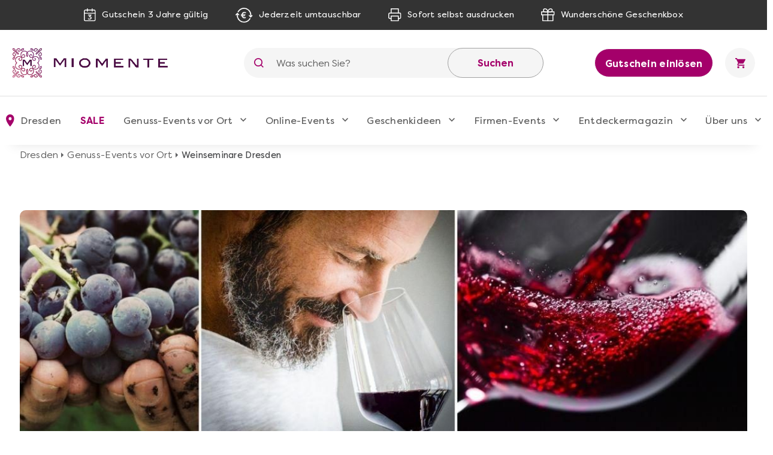

--- FILE ---
content_type: text/html; charset=UTF-8
request_url: https://www.miomente.de/dresden/genuss-kategorien/weinseminare/
body_size: 21238
content:
<!DOCTYPE html><html
xmlns="http://www.w3.org/1999/xhtml" xmlns:fb="http://www.facebook.com/2008/fbml" xmlns:og="http://opengraph.org/schema/" xml:lang="de" lang="de"><head><link
rel="preconnect" href="https://consentmanager.mgr.consensu.org"><link
rel="preload" href="https://www.miomente.de/skin/frontend/ultimo/default/fonts/FilsonPro-Medium.woff" as="font" type="font/woff" crossorigin><link
rel="preload" href="https://www.miomente.de/skin/frontend/ultimo/default/fonts/FilsonPro-Book.woff" as="font" type="font/woff" crossorigin><link
rel="preload" href="https://www.miomente.de/skin/frontend/ultimo/default/fonts/FilsonPro-Medium.woff2" as="font" type="font/woff2" crossorigin><link
rel="preload" href="https://www.miomente.de/skin/frontend/ultimo/default/fonts/FilsonPro-Book.woff2" as="font" type="font/woff2" crossorigin> <script nodefer type="text/javascript">window.dataLayer=window.dataLayer||[];</script> <meta
http-equiv="Content-Type" content="text/html; charset=utf-8" /><title>Weinseminare und Weinproben in Dresden für Genießer und neugierige Entdecker</title><link
rel="canonical" href="https://www.miomente.de/dresden/genuss-kategorien/weinseminare/" /><meta
name="viewport" content="width=device-width, initial-scale=1.0"><meta
name="description" content="Sie suchen ein Weinseminar in Dresden, um endlich nicht mehr ratlos vor dem Regal mit den hundert Flaschen zu stehen? Werden Sie zum Weinkenner und finden Sie Ihren Lieblingswein - ob Rot, Weiß oder Rosé!" /><meta
name="keywords" content="" /><meta
name="robots" content="INDEX,FOLLOW" /><meta
property="og:title" content="Weinseminare und Weinproben in Dresden für Genießer und neugierige Entdecker" /><meta
property="og:type" content="product.group" /><meta
property="og:url" content="https://www.miomente.de/dresden/genuss-kategorien/weinseminare/" /><meta
property="og:description" content='Sie suchen ein Weinseminar in Dresden, um endlich nicht mehr ratlos vor dem Regal mit den hundert Flaschen zu stehen? Werden Sie zum Weinkenner und finden Sie Ihren Lieblingswein - ob Rot, Weiß oder Rosé!' /><meta
property="og:site_name" content="Dresden" /><link
rel="icon" href="https://www.miomente.de/media/favicon/default/favicon.png" type="image/x-icon" /><link
rel="shortcut icon" href="https://www.miomente.de/media/favicon/default/favicon.png" type="image/x-icon" />
<link
rel="stylesheet" type="text/css" href="https://www.miomente.de/media/css_secure/a474c2f8a84786d28ab1a1d5b04b133c.css" media="all" />  <!--[if lt IE 8]><link
rel="stylesheet" type="text/css" href="https://www.miomente.de/media/css_secure/a10d039b979edcbbfef2f99605309a06.css" media="all" />
<![endif]-->
   <script nodefer type="text/javascript">(function(i,s,o,g,r,a,m){i['GoogleAnalyticsObject']=r;i[r]=i[r]||function(){(i[r].q=i[r].q||[]).push(arguments)},i[r].l=1*new Date();a=s.createElement(o),m=s.getElementsByTagName(o)[0];a.async=1;a.src=g;m.parentNode.insertBefore(a,m)})(window,document,'script','https://www.google-analytics.com/analytics.js','ga');ga('create','UA-18696132-1','auto');ga('require','GTM-KQ8W26N');ga('send','pageview');</script> <script nodefer>window.dataLayer=window.dataLayer||[];function gtag(){dataLayer.push(arguments);}
gtag('consent','default',{'ad_storage':'denied','analytics_storage':'denied','wait_for_update':500});dataLayer.push({'event':'default_consent'});</script> <script nodefer type="text/javascript">(function(w,d,s,l,i){w[l]=w[l]||[];w[l].push({'gtm.start':new Date().getTime(),event:'gtm.js'});var f=d.getElementsByTagName(s)[0],j=d.createElement(s),dl=l!='dataLayer'?'&l='+l:'';j.async=true;j.src='https://www.googletagmanager.com/gtm.js?id='+i+dl+'&gtm_auth=L6e-rTuz0_CtSx292GWYwg&gtm_preview=env-2&gtm_cookies_win=x';f.parentNode.insertBefore(j,f);})(window,document,'script','dataLayer','GTM-W7ZZCQL');</script><style type="text/css">.footer-container{background-image:url(https://www.miomente.de/media/wysiwyg/infortis/ultimo/_patterns/default/1.png)}</style></head><body
class="catalog-category-view categorypath-genuss-kategorien-weinseminare- category-weinseminare "> <noscript><iframe
src="https://www.googletagmanager.com/ns.html?id=GTM-W7ZZCQL&gtm_auth=L6e-rTuz0_CtSx292GWYwg&gtm_preview=env-2&gtm_cookies_win=x"
height="0" width="0" style="display:none;visibility:hidden"></iframe></noscript>
</noscript><div
id="root-wrapper"><div
class="wrapper">
<noscript><div
class="global-site-notice noscript"><div
class="notice-inner"><p>
<strong>JavaScript seems to be disabled in your browser.</strong><br
/>
Sie müssen JavaScript in Ihrem Browser aktivieren um alle Funktionen in diesem Shop nutzen zu können.</p></div></div>
</noscript><div
class="page">
<div
class="GWA header"><div
class="GWA header-top"><div
class="container"><div
class="header-top__item calendar">
<img
src="https://www.miomente.de/skin/frontend/ultimo/default/images/topbar/header-calendar.svg" alt="Calendar Icon">
<span>Gutschein 3 Jahre gültig</span></div><div
class="header-top__item euro">
<img
src="https://www.miomente.de/skin/frontend/ultimo/default/images/topbar/header-euro.svg" alt="Euro Icon">
<span>Jederzeit umtauschbar</span></div><div
class="header-top__item printer">
<img
src="https://www.miomente.de/skin/frontend/ultimo/default/images/topbar/header-printer.svg" alt="Printer Icon">
<span>Sofort selbst ausdrucken</span></div><div
class="header-top__item giftbox">
<img
src="https://www.miomente.de/skin/frontend/ultimo/default/images/topbar/header-gift.svg" alt="GiftBox Icon">
<span>Wunderschöne Geschenkbox</span></div></div></div><div
class="header-main"><div
class="container"><div
class="burger-wrapper"><div
class="burger">
<span
class="burger__line"></span></div>
<a
href="https://www.miomente.de/dresden/gutschein-einloesen/" class="einloesewelt-link btn-primary-inversed btn-primary-inversed__small">Gutschein einlösen</a></div>
<a
class="mobile-logo" href="https://www.miomente.de/" title="Miomente">
<img
alt="Miomente, kulinarische Events für Geniesser" src="https://www.miomente.de/skin/frontend/ultimo/default/images/goldenwebage/mobile-logo.svg">
</a>
<a
class="logo" href="https://www.miomente.de/" title="Miomente">
<img
alt="Miomente, kulinarische Events für Geniesser" src="https://www.miomente.de/skin/frontend/ultimo/default/images/goldenwebage/logo.png">
</a><div
class="search-wrapper"><div
class="search-close">
<img
src="https://www.miomente.de/skin/frontend/ultimo/default/images/goldenwebage/icons/arrow-left.svg" alt="Arrow Left Icon"></div><form
class="search" role="search" id="search_mini_form" action="https://www.miomente.de/dresden/catalogsearch/result/" method="get"><div
class="search__icon">
<img
src="https://www.miomente.de/skin/frontend/ultimo/default/images/goldenwebage/icons/search.svg" alt="Search Icon"></div>
<input
type="search" name="q" id="search" class="i-search" value="" maxlength="128"><div
id="search_autocomplete" class="search-autocomplete"></div>
<button
class="search__apply">Suchen</button></form></div><div
class="search__trigger">
<img
src="https://www.miomente.de/skin/frontend/ultimo/default/images/goldenwebage/icons/search.svg" alt="Search Icon"></div>  <div
class="right-nav">
<a
href="https://www.miomente.de/dresden/gutschein-einloesen/" class="btn-primary-inversed">Gutschein einlösen</a>
<a
href="#" title="Keine Produkte in Ihrem Warenkorb"><div
class="cart"><div
class="cart__trigger">
<img
src="https://www.miomente.de/skin/frontend/ultimo/default/images/goldenwebage/icons/shopping-cart.svg" alt="Shopping Cart Icon"></div></div>
</a></div></div></div><nav
class="nav"><div
class="container"><div
class="nav-header"><div
class="burger-wrapper"><div
class="burger">
<span
class="burger__line"></span><div
class="burger__text">
Schließen</div></div></div></div><ul
class="nav-list"><li
class="nav-item disabled"><div
class="nav__link">
<img
src="https://www.miomente.de/skin/frontend/ultimo/default/images/goldenwebage/icons/nav-location.svg" alt="Location Mark Icon" class="nav__link__icon">
Dresden</div><div
class="nav-dropdown stores"><div
class="container"><div
class="nav-dropdown-table"><div
class="nav-dropdown-wrapper with-border large"><div
class="storelist-columns"><ul
class="storelist-column"><li
class="nav-dropdown__item"><a
href="https://www.miomente.de/augsburg/" class="nav__link" ><span
class="store-name">Augsburg</span></a></li><li
class="nav-dropdown__item"><a
href="https://www.miomente.de/berlin/" class="nav__link" ><span
class="store-name">Berlin</span></a></li><li
class="nav-dropdown__item"><a
href="https://www.miomente.de/bielefeld/" class="nav__link" ><span
class="store-name">Bielefeld</span></a></li><li
class="nav-dropdown__item"><a
href="https://www.miomente.de/bonn/" class="nav__link" ><span
class="store-name">Bonn</span></a></li><li
class="nav-dropdown__item"><a
href="https://www.miomente.de/bremen/" class="nav__link" ><span
class="store-name">Bremen</span></a></li><li
class="nav-dropdown__item"><a
href="https://www.miomente.de/darmstadt/" class="nav__link" ><span
class="store-name">Darmstadt</span></a></li><li
class="nav-dropdown__item"><a
href="https://www.miomente.de/dortmund/" class="nav__link" ><span
class="store-name">Dortmund</span></a></li><li
class="nav-dropdown__item"><a
href="https://www.miomente.de/dresden/" class="nav__link" style="color:#960067;font-weight:bold"><span
class="store-name">Dresden</span></a></li><li
class="nav-dropdown__item"><a
href="https://www.miomente.de/duesseldorf/" class="nav__link" ><span
class="store-name">Düsseldorf</span></a></li><li
class="nav-dropdown__item"><a
href="https://www.miomente.de/essen/" class="nav__link" ><span
class="store-name">Essen</span></a></li></ul><ul
class="storelist-column"><li
class="nav-dropdown__item"><a
href="https://www.miomente.de/frankfurt/" class="nav__link" ><span
class="store-name">Frankfurt am Main</span></a></li><li
class="nav-dropdown__item"><a
href="https://www.miomente.de/freiburg/" class="nav__link" ><span
class="store-name">Freiburg</span></a></li><li
class="nav-dropdown__item"><a
href="https://www.miomente.de/deutschland/" class="nav__link" ><span
class="store-name">Ganz Deutschland</span></a></li><li
class="nav-dropdown__item"><a
href="https://www.miomente.de/hamburg/" class="nav__link" ><span
class="store-name">Hamburg</span></a></li><li
class="nav-dropdown__item"><a
href="https://www.miomente.de/hannover/" class="nav__link" ><span
class="store-name">Hannover</span></a></li><li
class="nav-dropdown__item"><a
href="https://www.miomente.de/heidelberg/" class="nav__link" ><span
class="store-name">Heidelberg</span></a></li><li
class="nav-dropdown__item"><a
href="https://www.miomente.de/karlsruhe/" class="nav__link" ><span
class="store-name">Karlsruhe</span></a></li><li
class="nav-dropdown__item"><a
href="https://www.miomente.de/koeln/" class="nav__link" ><span
class="store-name">Köln</span></a></li><li
class="nav-dropdown__item"><a
href="https://www.miomente.de/leipzig/" class="nav__link" ><span
class="store-name">Leipzig</span></a></li><li
class="nav-dropdown__item"><a
href="https://www.miomente.de/mainz/" class="nav__link" ><span
class="store-name">Mainz</span></a></li></ul><ul
class="storelist-column"><li
class="nav-dropdown__item"><a
href="https://www.miomente.de/mannheim/" class="nav__link" ><span
class="store-name">Mannheim</span></a></li><li
class="nav-dropdown__item"><a
href="https://www.miomente.de/muenchen/" class="nav__link" ><span
class="store-name">München</span></a></li><li
class="nav-dropdown__item"><a
href="https://www.miomente.de/muenster/" class="nav__link" ><span
class="store-name">Münster</span></a></li><li
class="nav-dropdown__item"><a
href="https://www.miomente.de/nuernberg/" class="nav__link" ><span
class="store-name">Nürnberg</span></a></li><li
class="nav-dropdown__item"><a
href="https://www.miomente.de/regensburg/" class="nav__link" ><span
class="store-name">Regensburg</span></a></li><li
class="nav-dropdown__item"><a
href="https://www.miomente.de/stuttgart/" class="nav__link" ><span
class="store-name">Stuttgart</span></a></li><li
class="nav-dropdown__item"><a
href="https://www.miomente.de/wiesbaden/" class="nav__link" ><span
class="store-name">Wiesbaden</span></a></li><li
class="nav-dropdown__item"><a
href="https://www.miomente.de/wuppertal/" class="nav__link" ><span
class="store-name">Wuppertal</span></a></li><li
class="nav-dropdown__item"><a
href="https://www.miomente.de/wuerzburg/" class="nav__link" ><span
class="store-name">Würzburg</span></a></li></ul></div></div></div></div></div></li><li
class="nav-item  cityselect-mobile"><div
class="nav__trigger">
<span
class="nav__link">Ihre Stadt: Dresden</span><div
class="icon-dropdown">
<img
src="https://www.miomente.de/skin/frontend/ultimo/default/images/goldenwebage/icons/nav-dropdown.svg" alt="Arrow Dropdown Icon"></div></div><div
class="nav-dropdown"><div
class="container"><div
class="nav-dropdown-table"><div
class="nav-dropdown-wrapper with-border large"><h6 class="nav-sub__trigger disabled">Alles Wichtige auf einen Blick
<img
src="https://www.miomente.de/skin/frontend/ultimo/default/images/goldenwebage/icons/nav-dropdown.svg" alt="Arrow Dropdown Icon"></h6><ul
class="nav-dropdown-list active"><li
class="nav-dropdown__item">
<a
href="https://www.miomente.de/augsburg/" class="nav__link">
Augsburg                                                    </a></li><li
class="nav-dropdown__item">
<a
href="https://www.miomente.de/berlin/" class="nav__link">
Berlin                                                    </a></li><li
class="nav-dropdown__item">
<a
href="https://www.miomente.de/bielefeld/" class="nav__link">
Bielefeld                                                    </a></li><li
class="nav-dropdown__item">
<a
href="https://www.miomente.de/bonn/" class="nav__link">
Bonn                                                    </a></li><li
class="nav-dropdown__item">
<a
href="https://www.miomente.de/bremen/" class="nav__link">
Bremen                                                    </a></li><li
class="nav-dropdown__item">
<a
href="https://www.miomente.de/darmstadt/" class="nav__link">
Darmstadt                                                    </a></li><li
class="nav-dropdown__item">
<a
href="https://www.miomente.de/dortmund/" class="nav__link">
Dortmund                                                    </a></li><li
class="nav-dropdown__item">
<span
class="nav__link" style="color:#a4006a;font-weight:bold !important">Dresden</span></li><li
class="nav-dropdown__item">
<a
href="https://www.miomente.de/duesseldorf/" class="nav__link">
Düsseldorf                                                    </a></li><li
class="nav-dropdown__item">
<a
href="https://www.miomente.de/essen/" class="nav__link">
Essen                                                    </a></li><li
class="nav-dropdown__item">
<a
href="https://www.miomente.de/frankfurt/" class="nav__link">
Frankfurt am Main                                                    </a></li><li
class="nav-dropdown__item">
<a
href="https://www.miomente.de/freiburg/" class="nav__link">
Freiburg                                                    </a></li><li
class="nav-dropdown__item">
<a
href="https://www.miomente.de/deutschland/" class="nav__link">
Ganz Deutschland                                                    </a></li><li
class="nav-dropdown__item">
<a
href="https://www.miomente.de/hamburg/" class="nav__link">
Hamburg                                                    </a></li><li
class="nav-dropdown__item">
<a
href="https://www.miomente.de/hannover/" class="nav__link">
Hannover                                                    </a></li><li
class="nav-dropdown__item">
<a
href="https://www.miomente.de/heidelberg/" class="nav__link">
Heidelberg                                                    </a></li><li
class="nav-dropdown__item">
<a
href="https://www.miomente.de/karlsruhe/" class="nav__link">
Karlsruhe                                                    </a></li><li
class="nav-dropdown__item">
<a
href="https://www.miomente.de/koeln/" class="nav__link">
Köln                                                    </a></li><li
class="nav-dropdown__item">
<a
href="https://www.miomente.de/leipzig/" class="nav__link">
Leipzig                                                    </a></li><li
class="nav-dropdown__item">
<a
href="https://www.miomente.de/mainz/" class="nav__link">
Mainz                                                    </a></li><li
class="nav-dropdown__item">
<a
href="https://www.miomente.de/mannheim/" class="nav__link">
Mannheim                                                    </a></li><li
class="nav-dropdown__item">
<a
href="https://www.miomente.de/muenchen/" class="nav__link">
München                                                    </a></li><li
class="nav-dropdown__item">
<a
href="https://www.miomente.de/muenster/" class="nav__link">
Münster                                                    </a></li><li
class="nav-dropdown__item">
<a
href="https://www.miomente.de/nuernberg/" class="nav__link">
Nürnberg                                                    </a></li><li
class="nav-dropdown__item">
<a
href="https://www.miomente.de/regensburg/" class="nav__link">
Regensburg                                                    </a></li><li
class="nav-dropdown__item">
<a
href="https://www.miomente.de/stuttgart/" class="nav__link">
Stuttgart                                                    </a></li><li
class="nav-dropdown__item">
<a
href="https://www.miomente.de/wiesbaden/" class="nav__link">
Wiesbaden                                                    </a></li><li
class="nav-dropdown__item">
<a
href="https://www.miomente.de/wuppertal/" class="nav__link">
Wuppertal                                                    </a></li><li
class="nav-dropdown__item">
<a
href="https://www.miomente.de/wuerzburg/" class="nav__link">
Würzburg                                                    </a></li></ul></div></div></div></div></li><li
class="nav-item cat117"><div
class="nav__trigger"><a
href="https://www.miomente.de/dresden/sale/" title="SALE in Dresden" class="nav__link">
SALE                    </a><div
class="icon-dropdown">
<img
src="https://www.miomente.de/skin/frontend/ultimo/default/images/goldenwebage/icons/nav-dropdown.svg" alt="Arrow Dropdown Icon"></div></div></li><li
class="nav-item cat3"><div
class="nav__trigger"><a
href="https://www.miomente.de/dresden/genuss-kategorien/" title="Genuss-Events vor Ort in Dresden" class="nav__link">
Genuss-Events vor Ort                    </a><div
class="icon-dropdown">
<img
src="https://www.miomente.de/skin/frontend/ultimo/default/images/goldenwebage/icons/nav-dropdown.svg" alt="Arrow Dropdown Icon"></div></div><div
class="nav-dropdown genussevents"><div
class="container"><div
class="nav-dropdown-table"><div
class="nav-dropdown-wrapper first"><h6 class="nav-sub__trigger">Genuss-Events vor Ort                                    <img
src="https://www.miomente.de/skin/frontend/ultimo/default/images/goldenwebage/icons/nav-dropdown.svg" alt="Arrow Dropdown Icon"></h6><ul
class="nav-dropdown-list"><li
class="nav-dropdown__item"><div
class="slide__trigger">
<a
href="https://www.miomente.de/dresden/genuss-kategorien/kochkurse/" class="nav__link flex-column" title="Kochkurse">
Kochkurse
</a>
<img
src="https://www.miomente.de/skin/frontend/ultimo/default/images/goldenwebage/icons/nav-dropdown.svg" alt="Arrow Dropdown Icon"></div><ul
class="slide-list"><li
class="nav-dropdown__item catid_69">
<a
href="https://www.miomente.de/dresden/genuss-kategorien/kochkurse/asia-kochkurse/" class="nav__link">
Asia-Kochkurse
</a></li><li
class="nav-dropdown__item catid_73">
<a
href="https://www.miomente.de/dresden/genuss-kategorien/kochkurse/fisch-kochkurse/" class="nav__link">
Fisch-Kochkurse
</a></li><li
class="nav-dropdown__item catid_82">
<a
href="https://www.miomente.de/dresden/genuss-kategorien/kochkurse/kochkurse-fuer-fortgeschrittene/" class="nav__link">
Kochkurse für Fortgeschrittene
</a></li><li
class="nav-dropdown__item catid_75">
<a
href="https://www.miomente.de/dresden/genuss-kategorien/kochkurse/mediterrane-kochkurse/" class="nav__link">
Mediterrane Kochkurse
</a></li><li
class="nav-dropdown__item catid_70">
<a
href="https://www.miomente.de/dresden/genuss-kategorien/kochkurse/orientalische-kochkurse/" class="nav__link">
Orientalische Kochkurse
</a></li><li
class="nav-dropdown__item catid_71">
<a
href="https://www.miomente.de/dresden/genuss-kategorien/kochkurse/vegetarisch-vegane-kochkurse/" class="nav__link">
Vegetarische und vegane Kochkurse
</a></li></ul></li></li><li
class="nav-dropdown__item catid_61"><a
href="https://www.miomente.de/dresden/genuss-kategorien/grillkurse/" class="nav__link">Grillkurse</a></li><li
class="nav-dropdown__item catid_11"><a
href="https://www.miomente.de/dresden/genuss-kategorien/weinseminare/" class="nav__link">Weinseminare</a></li><li
class="nav-dropdown__item catid_10"><a
href="https://www.miomente.de/dresden/genuss-kategorien/backkurse/" class="nav__link">Backkurse</a></li><li
class="nav-dropdown__item catid_86"><a
href="https://www.miomente.de/dresden/genuss-kategorien/gin-tasting/" class="nav__link">Gin-Tasting</a></li><li
class="nav-dropdown__item catid_8"><a
href="https://www.miomente.de/dresden/genuss-kategorien/cocktailkurse/" class="nav__link">Cocktailkurse</a></li></ul></div><div
class="nav-dropdown-wrapper with-border second"><ul
class="nav-dropdown-list"><li
class="nav-dropdown__item catid_59"><a
href="https://www.miomente.de/dresden/genuss-kategorien/whisky-tasting/" class="nav__link">Whisky-Tasting</a></li><li
class="nav-dropdown__item catid_7"><a
href="https://www.miomente.de/dresden/genuss-kategorien/erlebnis-dinner/" class="nav__link">Erlebnis-Dinner</a></li><li
class="nav-dropdown__item catid_60"><a
href="https://www.miomente.de/dresden/genuss-kategorien/kulinarische-stadtfuehrungen/" class="nav__link">Kulinarische Stadtführungen</a></li><li
class="nav-dropdown__item catid_19"><a
href="https://www.miomente.de/dresden/genuss-kategorien/gesunde-ernaehrung/" class="nav__link">Gesunde Ernährung</a></li><li
class="nav-dropdown__item catid_63"><a
href="https://www.miomente.de/dresden/genuss-kategorien/junggesellenabschied/" class="nav__link">Junggesellen-Abschied</a></li><li
class="nav-dropdown__item catid_95"><a
href="https://www.miomente.de/dresden/genuss-kategorien/alle-genuss-events/" class="nav__link">Alle Genuss-Events</a></li></ul></div><div
class="nav-dropdown-wrapper all"><h6 class="nav-sub__trigger">Genuss-Events vor Ort                                    <img
src="https://www.miomente.de/skin/frontend/ultimo/default/images/goldenwebage/icons/nav-dropdown.svg" alt="Arrow Dropdown Icon"></h6><ul
class="nav-dropdown-list"><li
class="nav-dropdown__item"><div
class="slide__trigger">
<a
href="https://www.miomente.de/dresden/genuss-kategorien/kochkurse/" class="nav__link flex-column" title="Kochkurse">
Kochkurse
</a>
<img
src="https://www.miomente.de/skin/frontend/ultimo/default/images/goldenwebage/icons/nav-dropdown.svg" alt="Arrow Dropdown Icon"></div><ul
class="slide-list"><li
class="nav-dropdown__item catid_69">
<a
href="https://www.miomente.de/dresden/genuss-kategorien/kochkurse/asia-kochkurse/" class="nav__link">
Asia-Kochkurse
</a></li><li
class="nav-dropdown__item catid_73">
<a
href="https://www.miomente.de/dresden/genuss-kategorien/kochkurse/fisch-kochkurse/" class="nav__link">
Fisch-Kochkurse
</a></li><li
class="nav-dropdown__item catid_82">
<a
href="https://www.miomente.de/dresden/genuss-kategorien/kochkurse/kochkurse-fuer-fortgeschrittene/" class="nav__link">
Kochkurse für Fortgeschrittene
</a></li><li
class="nav-dropdown__item catid_75">
<a
href="https://www.miomente.de/dresden/genuss-kategorien/kochkurse/mediterrane-kochkurse/" class="nav__link">
Mediterrane Kochkurse
</a></li><li
class="nav-dropdown__item catid_70">
<a
href="https://www.miomente.de/dresden/genuss-kategorien/kochkurse/orientalische-kochkurse/" class="nav__link">
Orientalische Kochkurse
</a></li><li
class="nav-dropdown__item catid_71">
<a
href="https://www.miomente.de/dresden/genuss-kategorien/kochkurse/vegetarisch-vegane-kochkurse/" class="nav__link">
Vegetarische und vegane Kochkurse
</a></li></ul></li></li><li
class="nav-dropdown__item catid_61"><a
href="https://www.miomente.de/dresden/genuss-kategorien/grillkurse/" class="nav__link">Grillkurse</a></li><li
class="nav-dropdown__item catid_11"><a
href="https://www.miomente.de/dresden/genuss-kategorien/weinseminare/" class="nav__link">Weinseminare</a></li><li
class="nav-dropdown__item catid_10"><a
href="https://www.miomente.de/dresden/genuss-kategorien/backkurse/" class="nav__link">Backkurse</a></li><li
class="nav-dropdown__item catid_86"><a
href="https://www.miomente.de/dresden/genuss-kategorien/gin-tasting/" class="nav__link">Gin-Tasting</a></li><li
class="nav-dropdown__item catid_8"><a
href="https://www.miomente.de/dresden/genuss-kategorien/cocktailkurse/" class="nav__link">Cocktailkurse</a></li><li
class="nav-dropdown__item catid_59"><a
href="https://www.miomente.de/dresden/genuss-kategorien/whisky-tasting/" class="nav__link">Whisky-Tasting</a></li><li
class="nav-dropdown__item catid_7"><a
href="https://www.miomente.de/dresden/genuss-kategorien/erlebnis-dinner/" class="nav__link">Erlebnis-Dinner</a></li><li
class="nav-dropdown__item catid_60"><a
href="https://www.miomente.de/dresden/genuss-kategorien/kulinarische-stadtfuehrungen/" class="nav__link">Kulinarische Stadtführungen</a></li><li
class="nav-dropdown__item catid_19"><a
href="https://www.miomente.de/dresden/genuss-kategorien/gesunde-ernaehrung/" class="nav__link">Gesunde Ernährung</a></li><li
class="nav-dropdown__item catid_63"><a
href="https://www.miomente.de/dresden/genuss-kategorien/junggesellenabschied/" class="nav__link">Junggesellen-Abschied</a></li><li
class="nav-dropdown__item catid_95"><a
href="https://www.miomente.de/dresden/genuss-kategorien/alle-genuss-events/" class="nav__link">Alle Genuss-Events</a></li></ul></div><div
class="nav-dropdown-wrapper with-border"><h6 class="nav-sub__trigger">Kochkurs-Themen
<img
src="https://www.miomente.de/skin/frontend/ultimo/default/images/goldenwebage/icons/nav-dropdown.svg" alt="Arrow Dropdown Icon"></h6><ul
class="nav-dropdown-list"><li
class="nav-dropdown__item cat_id69">
<a
href="https://www.miomente.de/dresden/genuss-kategorien/kochkurse/asia-kochkurse/" class="nav__link">Asia-Kochkurse</a></li><li
class="nav-dropdown__item cat_id73">
<a
href="https://www.miomente.de/dresden/genuss-kategorien/kochkurse/fisch-kochkurse/" class="nav__link">Fisch-Kochkurse</a></li><li
class="nav-dropdown__item cat_id82">
<a
href="https://www.miomente.de/dresden/genuss-kategorien/kochkurse/kochkurse-fuer-fortgeschrittene/" class="nav__link">Kochkurse für Fortgeschrittene</a></li><li
class="nav-dropdown__item cat_id75">
<a
href="https://www.miomente.de/dresden/genuss-kategorien/kochkurse/mediterrane-kochkurse/" class="nav__link">Mediterrane Kochkurse</a></li><li
class="nav-dropdown__item cat_id70">
<a
href="https://www.miomente.de/dresden/genuss-kategorien/kochkurse/orientalische-kochkurse/" class="nav__link">Orientalische Kochkurse</a></li><li
class="nav-dropdown__item cat_id71">
<a
href="https://www.miomente.de/dresden/genuss-kategorien/kochkurse/vegetarisch-vegane-kochkurse/" class="nav__link">Vegetarische und vegane Kochkurse</a></li></ul></div><div
class="nav-dropdown-wrapper newevents"><h6 class="nav-sub__trigger">Neue Events
<img
src="https://www.miomente.de/skin/frontend/ultimo/default/images/goldenwebage/icons/nav-dropdown.svg" alt="Arrow Dropdown Icon"></h6><ul
class="nav-dropdown-list"><li
class="nav-dropdown__item">
<a
href="https://www.miomente.de/aachen/fermentations-workshop/" class="nav__link" title="Fermentations-Workshop">
<img
class="lazy" data-src="https://www.miomente.de/media/catalog/product/cache/25/image/300x200/cbcbef48e5e3bcce7c7ed908f20bc5b4/placeholder/default/miomente_placeholder_img.jpg"
alt="Fermentations-Workshop">
Fermentations-Workshop
</a></li><li
class="nav-dropdown__item">
<a
href="https://www.miomente.de/aachen/afrika-vielfalt-in-eritrea-und-aethiopien/" class="nav__link" title="Afrika - Vielfalt in Eritrea und Äthiopien!">
<img
class="lazy" data-src="https://www.miomente.de/media/catalog/product/cache/25/image/300x200/cbcbef48e5e3bcce7c7ed908f20bc5b4/placeholder/default/miomente_placeholder_img.jpg"
alt="Afrika - Vielfalt in Eritrea und Äthiopien!">
Afrika - Vielfalt in Eritrea und Äthiopien!
</a></li></ul></div><div
class="nav-dropdown-wrapper disabled">
<a
href="https://www.miomente.de/deutschland/" class="nav__link title__link no-wrap">
<img
src="https://www.miomente.de/skin/frontend/ultimo/default/images/goldenwebage/icons/nav-location.svg" alt="Location Mark Icon">
Wählen Sie Ihre Miomente Stadt
</a></div></div></div></div></li><li
class="nav-item cat97"><div
class="nav__trigger"><a
href="https://www.miomente.de/eventsathome/" title="Online-Events" class="nav__link">
Online-Events                    </a><div
class="icon-dropdown">
<img
src="https://www.miomente.de/skin/frontend/ultimo/default/images/goldenwebage/icons/nav-dropdown.svg" alt="Arrow Dropdown Icon"></div></div><div
class="nav-dropdown online-events"><div
class="container"><div
class="nav-dropdown-table"><div
class="nav-dropdown-wrapper with-border"><h6 class="nav-sub__trigger">Online-Events                                    <img
src="https://www.miomente.de/skin/frontend/ultimo/default/images/goldenwebage/icons/nav-dropdown.svg" alt="Arrow Dropdown Icon"></h6><ul
class="nav-dropdown-list"><li
class="nav-dropdown__item catid_113"><a
href="https://www.miomente.de/alle-online-events/" class="nav__link">Alle Online-Events</a></li><li
class="nav-dropdown__item catid_104"><a
href="https://www.miomente.de/online-backkurse/" class="nav__link">Online-Backkurse</a></li><li
class="nav-dropdown__item catid_109"><a
href="https://www.miomente.de/online-barista-kurse/" class="nav__link">Online Barista-Kurse</a></li><li
class="nav-dropdown__item catid_112"><a
href="https://www.miomente.de/online-cocktailkurse/" class="nav__link">Online Cocktailkurse</a></li><li
class="nav-dropdown__item catid_110"><a
href="https://www.miomente.de/online-elebnisdinner-mit-kochshow/" class="nav__link">Online Erlebnisdinner</a></li><li
class="nav-dropdown__item catid_102"><a
href="https://www.miomente.de/online-genussreisen/" class="nav__link">Online Genussreisen</a></li><li
class="nav-dropdown__item catid_103"><a
href="https://www.miomente.de/online-gin-tastings/" class="nav__link">Online Gin-Tastings</a></li><li
class="nav-dropdown__item catid_114"><a
href="https://www.miomente.de/online-gourmet-tastings/" class="nav__link">Online Gourmet-Tastings</a></li><li
class="nav-dropdown__item catid_100"><a
href="https://www.miomente.de/online-kochkurse/" class="nav__link">Online Kochkurse</a></li><li
class="nav-dropdown__item catid_107"><a
href="https://www.miomente.de/online-schokoladen-tasting/" class="nav__link">Online Schokoladen-Tasting</a></li><li
class="nav-dropdown__item catid_101"><a
href="https://www.miomente.de/online-weinproben/" class="nav__link">Online Weinproben</a></li><li
class="nav-dropdown__item catid_111"><a
href="https://www.miomente.de/online-whisky-tasting/" class="nav__link">Online Whisky-Tastings</a></li></ul></div><div
class="nav-dropdown-wrapper with-border"><h6 class="nav-sub__trigger">Online Topseller
<img
src="https://www.miomente.de/skin/frontend/ultimo/default/images/goldenwebage/icons/nav-dropdown.svg" alt="Arrow Dropdown Icon"></h6><ul
class="nav-dropdown-list"><li
class="nav-dropdown__item"><a
href="https://www.miomente.de/deutschland/kochkurs-online-sushi/" class="nav__link" title="Sushi-Kochkurs@Home"><img
class="lazy" data-src="https://www.miomente.de/media/catalog/product/cache/25/image/300x200/cbcbef48e5e3bcce7c7ed908f20bc5b4/o/n/online-kochkurs-sushizubereiten.jpg"
alt="Sushi-Kochkurs@Home">Sushi-Kochkurs@Home</a></li><li
class="nav-dropdown__item"><a
href="https://www.miomente.de/deutschland/wein-kaese-genuss-at-home/" class="nav__link" title="Wein- & Käse-Genuss@Home für 2"><img
class="lazy" data-src="https://www.miomente.de/media/catalog/product/cache/25/image/300x200/cbcbef48e5e3bcce7c7ed908f20bc5b4/w/e/wein-und-kaese-genuss-at-home-miomente-5_1.jpg"
alt="Wein- & Käse-Genuss@Home für 2">Wein- & Käse-Genuss@Home für 2</a></li><li
class="nav-dropdown__item"><a
href="https://www.miomente.de/deutschland/wein-schokoladen-tasting-fuer-zwei-at-home/" class="nav__link" title="Wein- & Schokoladen-Tasting@Home für 2 Personen"><img
class="lazy" data-src="https://www.miomente.de/media/catalog/product/cache/25/image/300x200/cbcbef48e5e3bcce7c7ed908f20bc5b4/w/e/wein-und-schokoladen-tasting-at-home-box-barbara-roth-juergen-bluhm-miomente.jpg"
alt="Wein- & Schokoladen-Tasting@Home für 2 Personen">Wein- & Schokoladen-Tasting@Home für 2 Personen</a></li></ul></div><div
class="nav-dropdown-wrapper"><h6 class="nav-sub__trigger">Neue Online-Events
<img
src="https://www.miomente.de/skin/frontend/ultimo/default/images/goldenwebage/icons/nav-dropdown.svg" alt="Arrow Dropdown Icon"></h6><ul
class="nav-dropdown-list"></ul></div><div
class="nav-dropdown-wrapper"></div></div></div></div></li><li
class="nav-item cat6"><div
class="nav__trigger"><a
href="https://www.miomente.de/dresden/geschenkideen/" title="Geschenkideen in Dresden" class="nav__link">
Geschenkideen                    </a><div
class="icon-dropdown">
<img
src="https://www.miomente.de/skin/frontend/ultimo/default/images/goldenwebage/icons/nav-dropdown.svg" alt="Arrow Dropdown Icon"></div></div><div
class="nav-dropdown"><div
class="container"><div
class="nav-dropdown-table"><div
class="nav-dropdown-wrapper with-border"><h6 class="nav-sub__trigger">Für wen
<img
src="https://www.miomente.de/skin/frontend/ultimo/default/images/goldenwebage/icons/nav-dropdown.svg" alt="Arrow Dropdown Icon"></h6><ul
class="nav-dropdown-list"><li
class="nav-dropdown__item cat_id89">
<a
href="https://www.miomente.de/dresden/geschenkideen/genussentdecker-boxen/" class="nav__link">Genussentdecker-Boxen</a></li><li
class="nav-dropdown__item cat_id116">
<a
href="https://www.miomente.de/dresden/geschenkideen/diy-boxen/" class="nav__link">DIY-Boxen</a></li><li
class="nav-dropdown__item cat_id38">
<a
href="https://www.miomente.de/dresden/geschenkideen/weihnachtsgeschenke/" class="nav__link">Weihnachtsgeschenke</a></li><li
class="nav-dropdown__item cat_id51">
<a
href="https://www.miomente.de/dresden/geschenkideen/geschenke-fuer-frauen/" class="nav__link">Geschenke für Frauen</a></li><li
class="nav-dropdown__item cat_id52">
<a
href="https://www.miomente.de/dresden/geschenkideen/geschenke-fur-maenner/" class="nav__link">Geschenke für Männer</a></li><li
class="nav-dropdown__item cat_id53">
<a
href="https://www.miomente.de/dresden/geschenkideen/geschenke-fuer-paare/" class="nav__link">Geschenke für Paare</a></li><li
class="nav-dropdown__item cat_id55">
<a
href="https://www.miomente.de/dresden/geschenkideen/hochzeitsgeschenke/" class="nav__link">Hochzeits-Geschenke</a></li><li
class="nav-dropdown__item cat_id54">
<a
href="https://www.miomente.de/dresden/geschenkideen/muttertagsgeschenke/" class="nav__link">Muttertagsgeschenke</a></li><li
class="nav-dropdown__item cat_id56">
<a
href="https://www.miomente.de/dresden/geschenkideen/geschenkgutscheine/" class="nav__link">Geschenkgutscheine</a></li></ul></div><div
class="nav-dropdown-wrapper with-border geschenkboxen"><h6 class="nav-sub__trigger">Geschenkboxen
<img
src="https://www.miomente.de/skin/frontend/ultimo/default/images/goldenwebage/icons/nav-dropdown.svg" alt="Arrow Dropdown Icon"></h6><ul
class="nav-dropdown-list"><li
class="nav-dropdown__item">
<a
href="https://www.miomente.de/dresden/geschenkideen/genussentdecker-boxen/" class="nav__link">
<img
style="max-width: none;max-height: 155px" src="https://www.miomente.de/skin/frontend/ultimo/default/images/goldenwebage/genussentdecker-boxen.jpg" loading="lazy" alt="Geschenkboxen" class="preview-image displaymobile">
</a></li></ul></div><div
class="nav-dropdown-wrapper topseller"><h6 class="nav-sub__trigger">Topseller
<img
src="https://www.miomente.de/skin/frontend/ultimo/default/images/goldenwebage/icons/nav-dropdown.svg" alt="Arrow Dropdown Icon"></h6><ul
class="nav-dropdown-list"><li
class="nav-dropdown__item">
<a
href="https://www.miomente.de/dresden/geschenk-gutschein-geschenkbox-100/" class="nav__link">
<img
style="max-width: none;max-height: 155px" src="https://www.miomente.de/media/catalog/product/cache/25/image/9df78eab33525d08d6e5fb8d27136e95/e/r/erlebnis-geschenk-gutschein-100-euro-miomente.jpg" alt="Geschenkbox 100€"
loading="lazy" alt="Geschenkbox 100€" class="displaymobile">
</a></li></ul></div></div></div></div></li><li
class="nav-item cat21"><div
class="nav__trigger"><a
href="https://www.miomente.de/dresden/firmen-events/" title="Firmen-Events in Dresden" class="nav__link">
Firmen-Events                    </a><div
class="icon-dropdown">
<img
src="https://www.miomente.de/skin/frontend/ultimo/default/images/goldenwebage/icons/nav-dropdown.svg" alt="Arrow Dropdown Icon"></div></div><div
class="nav-dropdown businessevents"><div
class="container"><div
class="nav-dropdown-table"><div
class="nav-dropdown-wrapper with-border"><h6 class="nav-sub__trigger">Auswahl nach Anlass
<img
src="https://www.miomente.de/skin/frontend/ultimo/default/images/goldenwebage/icons/nav-dropdown.svg" alt="Arrow Dropdown Icon"></h6><ul
class="nav-dropdown-list"><li
class="nav-dropdown__item catid_23">
<a
href="https://www.miomente.de/dresden/firmen-events/firmenfeier/" class="nav__link">Online Team-Events & Firmenfeiern</a></li><li
class="nav-dropdown__item catid_24">
<a
href="https://www.miomente.de/dresden/firmen-events/incentive/" class="nav__link">Incentive</a></li><li
class="nav-dropdown__item catid_37">
<a
href="https://www.miomente.de/dresden/firmen-events/betriebsausflug/" class="nav__link">Betriebsausflug</a></li><li
class="nav-dropdown__item catid_96">
<a
href="https://www.miomente.de/dresden/firmen-events/alle-firmen-events/" class="nav__link">Alle Firmen-Events</a></li><li>
<a
href="https://www.miomente.de/dresden/firmen-event-anfrage" class="nav__link">Firmen-Event Anfrage</a></li></ul></div><div
class="nav-dropdown-wrapper with-border"><h6 class="nav-sub__trigger">Eventlocations
<img
src="https://www.miomente.de/skin/frontend/ultimo/default/images/goldenwebage/icons/nav-dropdown.svg" alt="Arrow Dropdown Icon"></h6><ul
class="nav-dropdown-list"><li
class="nav-dropdown__item">
<a
href="https://www.miomente.de/entdeckermagazin/eventlocations-in-dresden/" class="nav__link">
<img
src="https://www.miomente.de/skin/frontend/ultimo/default/images/goldenwebage/noimage.jpg" loading="lazy" alt="Eventlocations" class="preview-image displaymobile">
</a></li></ul></div><div
class="nav-dropdown-wrapper with-border"><h6 class="nav-sub__trigger">Firmen-Event Anfrage                                    <img
src="https://www.miomente.de/skin/frontend/ultimo/default/images/goldenwebage/icons/nav-dropdown.svg" alt="Arrow Dropdown Icon"></h6><ul
class="nav-dropdown-list"><li
class="nav-dropdown__item">
<a
href="https://www.miomente.de/dresden/firmen-event-anfrage" class="nav__link" title="Firmen-Event Anfrage">
<img
loading="lazy" src="https://www.miomente.de/skin/frontend/ultimo/default/images/goldenwebage/firmenevent-anfrage-miomente.jpg" alt="Firmen Event Anfrage" class="preview-image displaymobile">
</a></li></ul></div><div
class="nav-dropdown-wrapper reviews"><h6 class="nav-sub__trigger">Kundenstimmen
<img
src="https://www.miomente.de/skin/frontend/ultimo/default/images/goldenwebage/icons/nav-dropdown.svg" alt="Arrow Dropdown Icon"></h6><ul
class="nav-dropdown-list"><li
class="nav-dropdown__item"><p
class="kundenstimmen_menu">
"Als Organisator unserer Betriebsweihnachtsfeier war ich sehr froh, Ihr Angebot gewählt zu haben, da Sie mir sehr viel Arbeit abnahmen und ich jederzeit das Gefühl hatte, gut betreut zu werden. Unsere Sonderwünsche wurden ermöglicht und die Kommunikation verlief sehr schnell und angenehm. Die Feier selbst war ausgesprochen gelungen und hat allen Kollegen so gut gefallen, dass wir dieses Event sicherlich wiederholen werden." ekon Haus- und Vermögensverwaltung GmbH</p></li></ul></div></div></div></div></li><li
class="nav-item cat94"><div
class="nav__trigger"><a
href="https://www.miomente.de/entdeckermagazin/" title="Entdeckermagazin" class="nav__link">
Entdeckermagazin                    </a><div
class="icon-dropdown">
<img
src="https://www.miomente.de/skin/frontend/ultimo/default/images/goldenwebage/icons/nav-dropdown.svg" alt="Arrow Dropdown Icon"></div></div><div
class="nav-dropdown entdeckermagazin"><div
class="container"><div
class="nav-dropdown-table"><div
class="nav-dropdown-wrapper with-border"><h6 class="nav-sub__trigger">News, Rezepte und Tricks
<img
src="https://www.miomente.de/skin/frontend/ultimo/default/images/goldenwebage/icons/nav-dropdown.svg" alt="Arrow Dropdown Icon"></h6><ul
class="nav-dropdown-list"><li
class="nav-dropdown__item"><div
class="slide__trigger">
<a
href="https://www.miomente.de/entdeckermagazin/kuechenlatein/" class="nav__link flex-column" title="Küchenlatein">
Küchenlatein
</a>
<img
src="https://www.miomente.de/skin/frontend/ultimo/default/images/goldenwebage/icons/nav-dropdown.svg" alt="Arrow Dropdown Icon"></div><ul
class="slide-list"><li
class="nav-dropdown__item">
<a
href="https://www.miomente.de/entdeckermagazin/kuechenlatein/aus-aller-welt/" class="nav__link">
Aus aller Welt
</a></li><li
class="nav-dropdown__item">
<a
href="https://www.miomente.de/entdeckermagazin/kuechenlatein/aus-der-heimat/" class="nav__link">
Aus der Heimat
</a></li><li
class="nav-dropdown__item">
<a
href="https://www.miomente.de/entdeckermagazin/kuechenlatein/buchtipps/" class="nav__link">
Buchtipps
</a></li><li
class="nav-dropdown__item">
<a
href="https://www.miomente.de/entdeckermagazin/kuechenlatein/foodlexikon/" class="nav__link">
Foodlexikon
</a></li><li
class="nav-dropdown__item">
<a
href="https://www.miomente.de/entdeckermagazin/kuechenlatein/foodquiz/" class="nav__link">
Foodquiz
</a></li><li
class="nav-dropdown__item">
<a
href="https://www.miomente.de/entdeckermagazin/kuechenlatein/gewuerzlexikon/" class="nav__link">
Gewürzlexikon
</a></li><li
class="nav-dropdown__item">
<a
href="https://www.miomente.de/entdeckermagazin/testberichte/" class="nav__link">
Testberichte
</a></li></ul></li><li
class="nav-dropdown__item"><a
href="https://www.miomente.de/entdeckermagazin/foodtrends/" class="nav__link" title="Foodtrends">Foodtrends</a></li><li
class="nav-dropdown__item"><div
class="slide__trigger">
<a
href="https://www.miomente.de/entdeckermagazin/kochbuch/" class="nav__link flex-column" title="Kochbuch">
Kochbuch
</a>
<img
src="https://www.miomente.de/skin/frontend/ultimo/default/images/goldenwebage/icons/nav-dropdown.svg" alt="Arrow Dropdown Icon"></div><ul
class="slide-list"><li
class="nav-dropdown__item">
<a
href="https://www.miomente.de/entdeckermagazin/kochbuch/desserts/" class="nav__link">
Desserts
</a></li><li
class="nav-dropdown__item">
<a
href="https://www.miomente.de/entdeckermagazin/kochbuch/fisch-rezepte/" class="nav__link">
Fisch
</a></li><li
class="nav-dropdown__item">
<a
href="https://www.miomente.de/entdeckermagazin/kochbuch/fleisch-rezepte/" class="nav__link">
Fleisch
</a></li><li
class="nav-dropdown__item">
<a
href="https://www.miomente.de/entdeckermagazin/kochbuch/gesunde-gerichte/" class="nav__link">
Gesunde Gerichte
</a></li><li
class="nav-dropdown__item">
<a
href="https://www.miomente.de/entdeckermagazin/kochbuch/getraenke/" class="nav__link">
Getränke
</a></li><li
class="nav-dropdown__item">
<a
href="https://www.miomente.de/entdeckermagazin/kochbuch/kuchen-torten-plaetzchen/" class="nav__link">
Kuchen, Torten & Plätzchen
</a></li><li
class="nav-dropdown__item">
<a
href="https://www.miomente.de/entdeckermagazin/kochbuch/rezepte-fuer-menues/" class="nav__link">
Rezepte für Menüs
</a></li><li
class="nav-dropdown__item">
<a
href="https://www.miomente.de/entdeckermagazin/kochbuch/rezepte-fuer-pasta-reis-kartoffeln/" class="nav__link">
Pasta, Reis & Kartoffeln
</a></li><li
class="nav-dropdown__item">
<a
href="https://www.miomente.de/entdeckermagazin/kochbuch/rezepte-fuer-suppen-saucen-salate/" class="nav__link">
Suppen, Saucen & Salate
</a></li><li
class="nav-dropdown__item">
<a
href="https://www.miomente.de/entdeckermagazin/kochbuch/vegetarisch/" class="nav__link">
Vegetarisch
</a></li></ul></li><li
class="nav-dropdown__item"><a
href="https://www.miomente.de/entdeckermagazin/unsere-partner/" class="nav__link" title="Unsere Partner">Unsere Partner</a></li><li
class="nav-dropdown__item"><a
href="https://www.miomente.de/entdeckermagazin/unsere-eventlocations/" class="nav__link" title="Unsere Eventlocations">Unsere Eventlocations</a></li><li
class="nav-dropdown__item"><a
href="https://www.miomente.de/entdeckermagazin/videos/" class="nav__link" title="Videos">Videos</a></li></ul></div><div
class="nav-dropdown-wrapper with-border"><h6 class="nav-sub__trigger">Food-Wissen
<img
src="https://www.miomente.de/skin/frontend/ultimo/default/images/goldenwebage/icons/nav-dropdown.svg" alt="Arrow Dropdown Icon"></h6><ul
class="nav-dropdown-list"><li
class="nav-dropdown__item">
<a
href="https://www.miomente.de/entdeckermagazin/kuechenlatein/aus-aller-welt/" class="nav__link">
Aus aller Welt
</a></li><li
class="nav-dropdown__item">
<a
href="https://www.miomente.de/entdeckermagazin/kuechenlatein/aus-der-heimat/" class="nav__link">
Aus der Heimat
</a></li><li
class="nav-dropdown__item">
<a
href="https://www.miomente.de/entdeckermagazin/kuechenlatein/buchtipps/" class="nav__link">
Buchtipps
</a></li><li
class="nav-dropdown__item">
<a
href="https://www.miomente.de/entdeckermagazin/kuechenlatein/foodlexikon/" class="nav__link">
Foodlexikon
</a></li><li
class="nav-dropdown__item">
<a
href="https://www.miomente.de/entdeckermagazin/kuechenlatein/foodquiz/" class="nav__link">
Foodquiz
</a></li><li
class="nav-dropdown__item">
<a
href="https://www.miomente.de/entdeckermagazin/kuechenlatein/gewuerzlexikon/" class="nav__link">
Gewürzlexikon
</a></li><li
class="nav-dropdown__item">
<a
href="https://www.miomente.de/entdeckermagazin/testberichte/" class="nav__link">
Testberichte
</a></li></ul></div><div
class="nav-dropdown-wrapper with-border"><h6 class="nav-sub__trigger">Rezepte
<img
src="https://www.miomente.de/skin/frontend/ultimo/default/images/goldenwebage/icons/nav-dropdown.svg" alt="Arrow Dropdown Icon"></h6><ul
class="nav-dropdown-list"><li
class="nav-dropdown__item">
<a
href="https://www.miomente.de/entdeckermagazin/kochbuch/desserts/" class="nav__link">
Desserts
</a></li><li
class="nav-dropdown__item">
<a
href="https://www.miomente.de/entdeckermagazin/kochbuch/fisch-rezepte/" class="nav__link">
Fisch
</a></li><li
class="nav-dropdown__item">
<a
href="https://www.miomente.de/entdeckermagazin/kochbuch/fleisch-rezepte/" class="nav__link">
Fleisch
</a></li><li
class="nav-dropdown__item">
<a
href="https://www.miomente.de/entdeckermagazin/kochbuch/gesunde-gerichte/" class="nav__link">
Gesunde Gerichte
</a></li><li
class="nav-dropdown__item">
<a
href="https://www.miomente.de/entdeckermagazin/kochbuch/getraenke/" class="nav__link">
Getränke
</a></li><li
class="nav-dropdown__item">
<a
href="https://www.miomente.de/entdeckermagazin/kochbuch/kuchen-torten-plaetzchen/" class="nav__link">
Kuchen, Torten & Plätzchen
</a></li><li
class="nav-dropdown__item">
<a
href="https://www.miomente.de/entdeckermagazin/kochbuch/rezepte-fuer-menues/" class="nav__link">
Rezepte für Menüs
</a></li><li
class="nav-dropdown__item">
<a
href="https://www.miomente.de/entdeckermagazin/kochbuch/rezepte-fuer-pasta-reis-kartoffeln/" class="nav__link">
Pasta, Reis & Kartoffeln
</a></li><li
class="nav-dropdown__item">
<a
href="https://www.miomente.de/entdeckermagazin/kochbuch/rezepte-fuer-suppen-saucen-salate/" class="nav__link">
Suppen, Saucen & Salate
</a></li><li
class="nav-dropdown__item">
<a
href="https://www.miomente.de/entdeckermagazin/kochbuch/vegetarisch/" class="nav__link">
Vegetarisch
</a></li></ul></div><div
class="nav-dropdown-wrapper disabled"><ul
class="nav-dropdown-list"><li
class="nav-dropdown__item"><a
href="https://www.miomente.de/entdeckermagazin/partner-in-dresden/" class="nav__link" title="Unsere Partner">
<img
src="https://www.miomente.de/skin/frontend/ultimo/default/images/goldenwebage/unsere-partner.jpg" loading="lazy" alt="Unsere Partner" class="preview-image">
</a></li><li
class="nav-dropdown__item">
<a
href="https://www.miomente.de/entdeckermagazin/eventlocations-in-dresden/" class="nav__link" title="Unsere Eventlocations">
<img
src="https://www.miomente.de/skin/frontend/ultimo/default/images/goldenwebage/eventlocations.jpg" loading="lazy" alt="Unsere Eventlocations" class="preview-image">
</a></li></ul></div></div></div></div></li><li
class="nav-item"><div
class="nav__trigger">
<span
class="nav__link labelaboutus">Über uns</span><div
class="icon-dropdown">
<img
src="https://www.miomente.de/skin/frontend/ultimo/default/images/goldenwebage/icons/nav-dropdown.svg" alt="Arrow Dropdown Icon"></div></div><div
class="nav-dropdown"><div
class="container"><div
class="nav-dropdown-table"><div
class="nav-dropdown-wrapper with-border large"><h6 class="nav-sub__trigger disabled">Alles Wichtige auf einen Blick
<img
src="https://www.miomente.de/skin/frontend/ultimo/default/images/goldenwebage/icons/nav-dropdown.svg" alt="Arrow Dropdown Icon"></h6><ul
class="nav-dropdown-list active"><li
class="nav-dropdown__item">
<a
href="https://www.miomente.de/ueber-uns/" class="nav__link" title="Über uns">
Über uns
</a></li><li
class="nav-dropdown__item">
<a
href="https://www.miomente.de/faqs/" class="nav__link" title="FAQ">
FAQ
</a></li><li
class="nav-dropdown__item">
<a
href="https://www.miomente.de/kontaktanfrage/" class="nav__link" title="Service und Kontakt">
Service und Kontakt
</a></li><li
class="nav-dropdown__item">
<a
href="https://www.miomente.de/agb/" class="nav__link" title="AGB und Widerrufsrecht">
AGB und Widerrufsrecht
</a></li><li
class="nav-dropdown__item">
<a
href="https://www.miomente.de/datenschutz/" class="nav__link" title="Datenschutz">
Datenschutz
</a></li><li
class="nav-dropdown__item">
<a
href="https://www.miomente.de/erstattungsrichtlinien/" class="nav__link" title="Erstattungsrichtlinien">
Erstattungsrichtlinien
</a></li><li
class="nav-dropdown__item">
<a
href="https://www.miomente.de/versand-und-verpackung/" class="nav__link" title="Versand & Verpackung">
Versand & Verpackung
</a></li><li
class="nav-dropdown__item">
<a
href="https://www.miomente.de/impressum/" class="nav__link" title="Impressum">
Impressum
</a></li><li
class="nav-dropdown__item">
<a
href="https://www.miomente.de/karriere/" class="nav__link" title="Dein Job bei Miomente">
Jobs
</a></li><li
class="nav-dropdown__item">
<a
href="https://www.miomente.de/unsere-referenzen/" class="nav__link" title="Unsere Referenzen">
Referenzen
</a></li><li
class="nav-dropdown__item">
<a
href="https://www.miomente.de/pressemeldungen/" class="nav__link" title="Miomente Presse">
Miomente Presse
</a></li><li
class="nav-dropdown__item">
<a
href="https://www.miomente.de/miomente-partner-werden/" class="nav__link" title="Miomente-Partner werden">
Miomente-Partner werden
</a></li><li
class="nav-dropdown__item">
<a
href="https://www.miomente.de/nachhaltigkeit/" class="nav__link" title="Nachhaltigkeit">
Nachhaltigkeit
</a></li><li
class="nav-dropdown__item">
<a
href="https://www.miomente.de/gsv/" class="nav__link" title="Gutscheinverlängerung">
Gutscheinverlängerung
</a></li></ul></div><div
class="nav-dropdown-wrapper with-border disabled"><h6 class="nav-sub__trigger">Wir sind Miomente
<img
src="https://www.miomente.de/skin/frontend/ultimo/default/images/goldenwebage/icons/nav-dropdown.svg" alt="Arrow Dropdown Icon"></h6></div><div
class="nav-dropdown-wrapper disabled"><h6 class="nav-sub__trigger">Fan werden
<img
src="https://www.miomente.de/skin/frontend/ultimo/default/images/goldenwebage/icons/nav-dropdown.svg" alt="Fan werden"></h6><ul
class="nav-dropdown-list social"><li
class="nav-dropdown__item">
<a
href="https://www.miomente.de/newsletteranmeldung/" class="nav__social" title="Newsletter" >
<img
src="https://www.miomente.de/skin/frontend/ultimo/default/images/goldenwebage/icons/nav-email.svg" alt="Newsletter" class="social-icon">
</a></li><li
class="nav-dropdown__item">
<a
href="https://www.facebook.com/miomente.de" class="nav__social" title="Facebook" target="_blank">
<img
src="https://www.miomente.de/skin/frontend/ultimo/default/images/goldenwebage/icons/nav-facebook.svg" alt="Facebook" class="social-icon">
</a></li><li
class="nav-dropdown__item">
<a
href="https://instagram.com/miomente" class="nav__social" title="Instagram" target="_blank">
<img
src="https://www.miomente.de/skin/frontend/ultimo/default/images/goldenwebage/icons/nav-instagram.svg" alt="Instagram" class="social-icon">
</a></li><li
class="nav-dropdown__item">
<a
href="https://pinterest.com/miomente/" class="nav__social" title="Pinterest" target="_blank">
<img
src="https://www.miomente.de/skin/frontend/ultimo/default/images/goldenwebage/icons/nav-pinterest.svg" alt="Pinterest" class="social-icon">
</a></li><li
class="nav-dropdown__item">
<a
href="https://www.youtube.com/channel/UCWj68ZcU3RyyBFR5dxvRc0w" class="nav__social" title="Youtube" target="_blank">
<img
src="https://www.miomente.de/skin/frontend/ultimo/default/images/goldenwebage/icons/nav-youtube.svg" alt="Youtube" class="social-icon">
</a></li></ul></div></div></div></div></li></ul>
</nav></div><div
class="main-container col1-layout"><div
class="main-before-top-container"></div><div
class="main container"><div
class="grid-full breadcrumbs"><ul><li
class="first">
<a
href="https://www.miomente.de/dresden/">Dresden</a><span>/ </span></li><li
class="category3 ">
<a
href="https://www.miomente.de/dresden/genuss-kategorien/" title="Genuss-Events vor Ort Dresden" >Genuss-Events vor Ort</a><span>/ </span></li><li
class="current last">
Weinseminare Dresden</li></ul></div> <script nodefer type="application/ld+json">{"@context":"https://schema.org","@type":"BreadcrumbList","itemListElement":[{"@type":"ListItem","position":1,"name":"Dresden","item":"https://www.miomente.de/dresden/"},{"@type":"ListItem","position":2,"name":"Genuss-Events vor Ort","item":"https://www.miomente.de/dresden/genuss-kategorien/"},{"@type":"ListItem","position":3,"name":"Weinseminare Dresden"}]}</script> <div
class="preface grid-full in-col1"></div><div
class="col-main grid-full in-col1"> <div
class="GWA single breadcrumbs"><div
class="container"><div
class="grid-full breadcrumbs"><ul><li
class="first">
<a
href="https://www.miomente.de/dresden/">Dresden</a><span>/ </span></li><li
class="category3 ">
<a
href="https://www.miomente.de/dresden/genuss-kategorien/" title="Genuss-Events vor Ort Dresden" >Genuss-Events vor Ort</a><span>/ </span></li><li
class="current last">
Weinseminare Dresden</li></ul></div> <script nodefer type="application/ld+json">{"@context":"https://schema.org","@type":"BreadcrumbList","itemListElement":[{"@type":"ListItem","position":1,"name":"Dresden","item":"https://www.miomente.de/dresden/"},{"@type":"ListItem","position":2,"name":"Genuss-Events vor Ort","item":"https://www.miomente.de/dresden/genuss-kategorien/"},{"@type":"ListItem","position":3,"name":"Weinseminare Dresden"}]}</script></div></div><div
style="font-size:8px;color:#ffffff">image</div><div
class="GWA events-preview"><div
class="container"><div
class="events-preview__image">
<img
src="https://www.miomente.de/media/catalog/category/weinseminare.jpg" alt="Weinseminare" class="mobile-hidden">
<img
src="https://www.miomente.de/media/catalog/category/weinproben-miomente-mob.jpg" alt="Weinseminare" class="mobile-visible"></div></div></div><div
class="GWA info"><div
class="container"><h2>Weinseminare Dresden</h2><p
class="show-item">Wein ist mehr als Genuss. Wein steht f&uuml;r <strong>Lebensfreude, Urlaubsgef&uuml;hle und Sinnlichkeit.</strong> Entdecken Sie bei unseren Weinseminaren in Dresden in der Kochagentur mit unserem Weiakademiker Michael Kr&ouml;mker die Lust am Wein. Neu-Einsteigern erkl&auml;rt er <strong>mehr &uuml;ber Aromen, Sensorik, Degustationstechniken, Rebsorten und welcher Wein zu welchem Essen passt</strong>. Spritziger Wei&szlig;wein, samtiger Rotwein oder fruchtiger Ros&eacute; &ndash; <strong>unser Experte h&auml;lt f&uuml;r jeden Geschmack den richtigen Wein bereit. Schulen Sie mit uns Ihre Sinne f&uuml;r die Aromen im Wein und lassen Sie sich detailliert zeigen, wie man einen Wein professionell mit Geschmack, Geruch und Textur charakterisiert.&nbsp;</strong></p><div
class="show-more">
<button>Mehr anzeigen</button></div>
<a
href="#products" class="scroll-down">
<img
src="https://www.miomente.de/skin/frontend/ultimo/default/images/goldenwebage/icons/arrow-scroll.svg" alt="Arrow Scroll Icon">
</a></div></div><div
class="genuss-event-single"><div
class="main-before-top-container"></div><div
class="main container GWA "><div
id="products" class="GWA products seller category-products"><div
class="toolbar"><div
id="wdf" style="height:1px">&nbsp;</div><div
class="products-title"><h2>Wunschdatum finden:</h2>
<button
class="datepicker__trigger">
<span
class="icon-calendar">
<img
src="https://www.miomente.de/skin/frontend/ultimo/default/images/goldenwebage/icons/datepicker-calendar.svg" alt="Icon Calendar">
</span>
<input
type="text" name="daterange" id="daterange" value="" readonly />
<span
class="icon-dropdown">
<img
src="https://www.miomente.de/skin/frontend/ultimo/default/images/goldenwebage/icons/datepicker-dropdown.svg" alt="Icon Arrow">
</span>
</button></div><div
class="GWA overlay"></div><div
class="GWA datepicker"><div
class="datepicker-container"><div
class="datepicker-header">
<button
class="datepicker-close">Schließen</button></div><div
class="datepicker-wrapper"></div><div
class="checkbox-container">
<span>Sie bevorzugen Wochenendtermine?</span><div
class="checkbox-wrapper">
<input
class="datepicker-custom" id="we" name="we" value="1" type="checkbox" >
<label
for="we" class="datepicker-custom-label">Wochenendtermine: Fr / Sa / So</label></div></div><div
class="datepicker-footer">
<button
class="datepicker-apply">Suchen</button></div></div></div><form
class="wishdatefinderSearchForm" action="https://www.miomente.de/dresden/wunschterminfinder/"
id="wishdatefinderSearchForm" method="post" class="form">
<input
type="hidden" id="store_id" name="store_id" value="25"/>
<input
type="hidden" id="store_name" name="store_name" value="Dresden"/>
<input
type="hidden" id="cat_id" name="cat_id" value="11"/>
<input
type="hidden" id="cat_name" name="cat_name" value="Weinseminare"/>
<input
type="hidden" id="backlink" name="backlink" value="https://www.miomente.de/dresden/genuss-kategorien/weinseminare/" />
<input
type="hidden" id="is_we" name="we" value="" />
<input
type="hidden" id="from_date" name="from_date" title="Von wann?" value="" />
<input
type="hidden" id="to_date" name="to_date" title="Bis wann?" value=""/></form>   <div
class="pager"></div><div
class="sort"><div
class="sort-wrapper"><div
class="sort__trigger">
<span>Sortierung:</span>
<select
name="" id="" onchange="setLocation(this.value)"><option
value="https://www.miomente.de/dresden/genuss-kategorien/weinseminare/?dir=asc&amp;order=position" selected="selected">
Termingarantie</option><option
value="https://www.miomente.de/dresden/genuss-kategorien/weinseminare/?dir=asc&amp;order=name">
Name</option><option
value="https://www.miomente.de/dresden/genuss-kategorien/weinseminare/?dir=asc&amp;order=price">
Preis</option><option
value="https://www.miomente.de/dresden/genuss-kategorien/weinseminare/?dir=asc&amp;order=location">
Ort</option>
</select><div
class="icon-dropdown">
<img
src="https://www.miomente.de/skin/frontend/ultimo/default/images/goldenwebage/icons/nav-dropdown.svg" alt="Icon Arrow"></div></div></div></div></div><div
id="am-pager-count" style="display: none !important;">1</div><div
class="products-table single" style="padding-top:0"><div
class="seller-wrapper"><div
class="card"><div
class="card__image">
<a
href="https://www.miomente.de/dresden/geschenkbox-weinseminar-gutschein/" title="Weinseminar-Gutschein  Miomente WEIN-Box">
<img
src="https://www.miomente.de/media/catalog/product/cache/25/small_image/848x/6bc4e5672ac01fb55138e744a3fe41c8/g/e/geschenkbox-wein-box-miomente-geschenk-gutschein.jpg" alt="Weinseminar-Gutschein  Miomente WEIN-Box" loading="lazy" class="lazy" />
</a></div><div
class="card-main"><div
class="card-header"><div
id="freedates27537" class="date">
Searching... <img
src="https://www.miomente.de/skin/frontend/base/default/images/datefinder/process_spinner.gif"/></div></div><div
class="card-stars" style="margin-top:20px"><div
class="ratings"><div
class="rating-box"><div
class="rating"
style="width:90%"></div></div></div></div><h3 style="margin-top:4px">Miomente WEIN-Box</h3><div
class="card-info"><p>Das perfekte Geschenk für alle Weinentdecker und Weinliebhaber</p></div><ul><li><div
class="card__icon">
<img
src="https://www.miomente.de/skin/frontend/ultimo/default/images/goldenwebage/icons/location-mark.svg"
alt="Location Mark Icon" class="location-icon"></div>
Deutschland & Österreich</li><li
style="display:none"><div
class="card__icon">
<img
src="https://www.miomente.de/skin/frontend/ultimo/default/images/goldenwebage/icons/users.svg"
alt="Users Icon" class="users-icon"></div>
<span
id="totaldatesproduct27537">
Searching... <img
style="margin-top:2px"
src="https://www.miomente.de/skin/frontend/base/default/images/datefinder/process_spinner.gif"/>
</span></li><li><div
class="card__icon">
<img
src="https://www.miomente.de/skin/frontend/ultimo/default/images/goldenwebage/icons/seller-calendar.svg"
alt="Flex-Ticket" class="calendar-icon"></div>
<span
id="dateproductsproduct27537">
Searching... <img
style="margin-top:2px"
src="https://www.miomente.de/skin/frontend/base/default/images/datefinder/process_spinner.gif"/></span></li></ul><div
class="card-buy"><div
class="price">
<span
class="card__icon">
<img
src="https://www.miomente.de/skin/frontend/ultimo/default/images/goldenwebage/icons/money-bag.svg" alt="Money Bag Icon" class="money-bag-icon" />
</span><span
class="price">95,00 €</span></div>
<a
href="https://www.miomente.de/dresden/geschenkbox-weinseminar-gutschein/" title="Weinseminar-Gutschein  Miomente WEIN-Box" class="card__btn btn-primary">Entdecken</a></div></div></div></div><div
class="seller-wrapper"><div
class="card"><div
class="card__image">
<a
href="https://www.miomente.de/dresden/geschenk-gutschein-geschenkbox-50/" title="Erlebnis-Geschenk-Gutschein 50€ Geschenkbox 50€">
<img
src="https://www.miomente.de/media/catalog/product/cache/25/small_image/848x/6bc4e5672ac01fb55138e744a3fe41c8/e/r/erlebnis-geschenk-gutschein-50-euro-miomente.jpg" alt="Erlebnis-Geschenk-Gutschein 50€ Geschenkbox 50€" loading="lazy" class="lazy" />
</a></div><div
class="card-main"><div
class="card-header"><div
id="freedates60338" class="date">
Searching... <img
src="https://www.miomente.de/skin/frontend/base/default/images/datefinder/process_spinner.gif"/></div></div><div
class="card-stars" style="margin-top:20px"><div
class="no-rating">&nbsp;</div></div><h3 style="margin-top:4px">Geschenkbox 50€</h3><div
class="card-info"><p>Freie Auswahl aus über 1.600 Events - Regelmäßige Termine garantiert</p></div><ul><li><div
class="card__icon">
<img
src="https://www.miomente.de/skin/frontend/ultimo/default/images/goldenwebage/icons/location-mark.svg"
alt="Location Mark Icon" class="location-icon"></div>
Deutschland & Österreich</li><li
style="display:none"><div
class="card__icon">
<img
src="https://www.miomente.de/skin/frontend/ultimo/default/images/goldenwebage/icons/users.svg"
alt="Users Icon" class="users-icon"></div>
<span
id="totaldatesproduct60338">
Searching... <img
style="margin-top:2px"
src="https://www.miomente.de/skin/frontend/base/default/images/datefinder/process_spinner.gif"/>
</span></li><li><div
class="card__icon">
<img
src="https://www.miomente.de/skin/frontend/ultimo/default/images/goldenwebage/icons/seller-calendar.svg"
alt="Flex-Ticket" class="calendar-icon"></div>
<span
id="dateproductsproduct60338">
Searching... <img
style="margin-top:2px"
src="https://www.miomente.de/skin/frontend/base/default/images/datefinder/process_spinner.gif"/></span></li></ul><div
class="card-buy"><div
class="price">
<span
class="card__icon">
<img
src="https://www.miomente.de/skin/frontend/ultimo/default/images/goldenwebage/icons/money-bag.svg" alt="Money Bag Icon" class="money-bag-icon" />
</span><span
class="price">50,00 €</span></div>
<a
href="https://www.miomente.de/dresden/geschenk-gutschein-geschenkbox-50/" title="Erlebnis-Geschenk-Gutschein 50€ Geschenkbox 50€" class="card__btn btn-primary">Entdecken</a></div></div></div></div><div
class="seller-wrapper"><div
class="card"><div
class="card__image">
<a
href="https://www.miomente.de/dresden/weinseminar-gutschein-25/" title="Weinseminar-Gutschein Weinseminar-Gutschein 25€">
<img
src="https://www.miomente.de/media/catalog/product/cache/25/small_image/848x/6bc4e5672ac01fb55138e744a3fe41c8/w/e/wertgutschein-geschenk-gutschein-weinseminar-25.jpg" alt="Weinseminar-Gutschein Weinseminar-Gutschein 25€" loading="lazy" class="lazy" />
</a></div><div
class="card-main"><div
class="card-header"><div
id="freedates21173" class="date">
Searching... <img
src="https://www.miomente.de/skin/frontend/base/default/images/datefinder/process_spinner.gif"/></div></div><div
class="card-stars" style="margin-top:20px"><div
class="no-rating">&nbsp;</div></div><h3 style="margin-top:4px">Weinseminar-Gutschein 25€</h3><div
class="card-info"><p>Gutschein für ein Miomente-Weinseminar im Wert von 25€</p></div><ul><li><div
class="card__icon">
<img
src="https://www.miomente.de/skin/frontend/ultimo/default/images/goldenwebage/icons/location-mark.svg"
alt="Location Mark Icon" class="location-icon"></div>
Deutschland & Österreich</li><li
style="display:none"><div
class="card__icon">
<img
src="https://www.miomente.de/skin/frontend/ultimo/default/images/goldenwebage/icons/users.svg"
alt="Users Icon" class="users-icon"></div>
<span
id="totaldatesproduct21173">
Searching... <img
style="margin-top:2px"
src="https://www.miomente.de/skin/frontend/base/default/images/datefinder/process_spinner.gif"/>
</span></li><li><div
class="card__icon">
<img
src="https://www.miomente.de/skin/frontend/ultimo/default/images/goldenwebage/icons/seller-calendar.svg"
alt="Flex-Ticket" class="calendar-icon"></div>
<span
id="dateproductsproduct21173">
Searching... <img
style="margin-top:2px"
src="https://www.miomente.de/skin/frontend/base/default/images/datefinder/process_spinner.gif"/></span></li></ul><div
class="card-buy"><div
class="price">
<span
class="card__icon">
<img
src="https://www.miomente.de/skin/frontend/ultimo/default/images/goldenwebage/icons/money-bag.svg" alt="Money Bag Icon" class="money-bag-icon" />
</span><span
class="price">25,00 €</span></div>
<a
href="https://www.miomente.de/dresden/weinseminar-gutschein-25/" title="Weinseminar-Gutschein Weinseminar-Gutschein 25€" class="card__btn btn-primary">Entdecken</a></div></div></div></div>   </div></div></div></div><div
class="GWA questions"><div
class="container"><h2>Unsere Weinproben in Dresden</h2><p>Sie wollen neue Weine entdecken, dabei mehr &uuml;ber den Weinbau und die Arbeit der Winzer erfahren? Gleichzeitig viele verschiedene Sorten verkosten und Ihr Weinwissen erweitern? Dann sind Sie in unseren Weinproben in Dresden goldrichtig. Entdecken Sie mit Miomente die Welt der Weine und garantiert Ihren absoluten Lieblingswein!&nbsp;</p><h2>Fragen zu unseren Weinproben in Dresden</h2><div
class="schema-faq-code"><div><h3 class="faq-q">Wo finden unsere Weinproben in Dresden statt?</h3><div><p
class="faq-a">Die Weinhandlungen und Vinotheken f&uuml;r unsere Weindegustationen haben wir pers&ouml;nlich f&uuml;r Sie ausgew&auml;hlt. Jede Location haben wir selbst besichtigt und akquiriert.&nbsp;</p></div></div><div><h3 class="faq-q">Welche Weinevents in Dresden kann ich besuchen?&nbsp;</h3><div><p
class="faq-a">Ob Rot-, Wei&szlig;- oder Schaumwein &ndash; wir haben f&uuml;r jede Vorliebe das passende Event in Dresden. Ebenso f&uuml;r Wein-Neulinge oder Genie&szlig;ern von italienischen oder biodynamischen Weinen. Wein und K&auml;se oder lieber Wein und Schokolade? Bei unseren Weinproben in Dresden werden Sie sicherlich f&uuml;ndig!&nbsp;</p></div></div><div
class="faq-question"><h3 class="faq-q">Wieviele Genie&szlig;er nehmen an unseren Weinproben in Dresden teil?</h3><div><p
class="faq-a"><span>Wir begrenzen die Teilnehmerzahl auf maximal 20 Teilnehmer, damit sich unsere Weinexperten auch auf jeden Einzelnen einstellen k&ouml;nnen.&nbsp;</span></p><h3 class="faq-a"><span>Wie viel kosten unsere Weinproben in Dresden?&nbsp;</span></h3><p><span>Unsere Weinevents in Dresden mit ausgesuchten und handverlesenen Weinen kosten zwischen 50 und 100 Euro.&nbsp;</span></p></div></div></div>  </div></div></div><div
class="postscript grid-full in-col1"></div></div></div><div
class="GWA footer"><div
class="container">
<a
href="#root-wrapper" class="scroll-up">
<img
src="https://www.miomente.de/skin/frontend/ultimo/default/images/goldenwebage/icons/scrollup.svg" alt="Arrow Up Icon" class="scroll-up-icon">
<img
src="https://www.miomente.de/skin/frontend/ultimo/default/images/goldenwebage/icons/scrollup-mobile.svg" alt="Arrow Up Icon" class="scroll-up-icon-mobile">
</a><div
class="footer-table"><div
class="footer-wrapper contact"><h5>Kundenservice</h5><div
class="footer-list"><div
class="footer__link clock">
<img
src="https://www.miomente.de/skin/frontend/ultimo/default/images/goldenwebage/icons/clock.svg" alt="Clock Icon">
Mo-Fr 9-17 Uhr</div>
<a
href="https://www.miomente.de/dresden/kontaktanfrage/" target="_blank" class="footer__link">
<img
src="https://www.miomente.de/skin/frontend/ultimo/default/images/goldenwebage/icons/email.svg" alt="Email Icon">
Kontakt
</a><div
class="footer-tab">
<span
style="font-size: 23px;font-weight: 700;line-height: 1.2;color:#ffffff">5€ Gutschein</span><p>Sichern Sie sich 5€ Startguthaben und melden Sie sich zum Newsletter an.</p>
<a
href="https://www.miomente.de/newsletteranmeldung/" class="btn-primary">Anmelden</a></div></div></div><div
class="footer-wrapper cities"><h5 class="dropdown__trigger">Die Miomente Städte</h5><div
class="footer-list dropdown-list">
<a
href="https://www.miomente.de/augsburg/" class="footer__link" title="Augsburg">Augsburg</a>
<a
href="https://www.miomente.de/berlin/" class="footer__link" title="Berlin">Berlin</a>
<a
href="https://www.miomente.de/bielefeld/" class="footer__link" title="Bielefeld">Bielefeld</a>
<a
href="https://www.miomente.de/bonn/" class="footer__link" title="Bonn">Bonn</a>
<a
href="https://www.miomente.de/bremen/" class="footer__link" title="Bremen">Bremen</a>
<a
href="https://www.miomente.de/darmstadt/" class="footer__link" title="Darmstadt">Darmstadt</a>
<a
href="https://www.miomente.de/dortmund/" class="footer__link" title="Dortmund">Dortmund</a>
<a
href="https://www.miomente.de/dresden/" class="footer__link" title="Dresden">Dresden</a>
<a
href="https://www.miomente.de/duesseldorf/" class="footer__link" title="Düsseldorf">Düsseldorf</a>
<a
href="https://www.miomente.de/essen/" class="footer__link" title="Essen">Essen</a>
<a
href="https://www.miomente.de/frankfurt/" class="footer__link" title="Frankfurt am Main">Frankfurt am Main</a>
<a
href="https://www.miomente.de/freiburg/" class="footer__link" title="Freiburg">Freiburg</a>
<a
href="https://www.miomente.de/hamburg/" class="footer__link" title="Hamburg">Hamburg</a>
<a
href="https://www.miomente.de/hannover/" class="footer__link" title="Hannover">Hannover</a>
<a
href="https://www.miomente.de/heidelberg/" class="footer__link" title="Heidelberg">Heidelberg</a>
<a
href="https://www.miomente.de/karlsruhe/" class="footer__link" title="Karlsruhe">Karlsruhe</a>
<a
href="https://www.miomente.de/koeln/" class="footer__link" title="Köln">Köln</a>
<a
href="https://www.miomente.de/leipzig/" class="footer__link" title="Leipzig">Leipzig</a>
<a
href="https://www.miomente.de/mainz/" class="footer__link" title="Mainz">Mainz</a>
<a
href="https://www.miomente.de/mannheim/" class="footer__link" title="Mannheim">Mannheim</a>
<a
href="https://www.miomente.de/muenchen/" class="footer__link" title="München">München</a>
<a
href="https://www.miomente.de/muenster/" class="footer__link" title="Münster">Münster</a>
<a
href="https://www.miomente.de/nuernberg/" class="footer__link" title="Nürnberg">Nürnberg</a>
<a
href="https://www.miomente.de/regensburg/" class="footer__link" title="Regensburg">Regensburg</a>
<a
href="https://www.miomente.de/stuttgart/" class="footer__link" title="Stuttgart">Stuttgart</a>
<a
href="https://www.miomente.de/wiesbaden/" class="footer__link" title="Wiesbaden">Wiesbaden</a>
<a
href="https://www.miomente.de/wuppertal/" class="footer__link" title="Wuppertal">Wuppertal</a>
<a
href="https://www.miomente.de/wuerzburg/" class="footer__link" title="Würzburg">Würzburg</a></div></div><div
class="footer-wrapper shop"><h5 class="dropdown__trigger">Shop</h5><div
class="footer-list dropdown-list">
<a
href="https://www.miomente.de/dresden/sale/" class="footer__link" title="SALE">SALE</a>
<a
href="https://www.miomente.de/dresden/genuss-kategorien/" class="footer__link" title="Genuss-Events vor Ort">Genuss-Events vor Ort</a>
<a
href="https://www.miomente.de/dresden/eventsathome/" class="footer__link" title="Online-Events">Online-Events</a>
<a
href="https://www.miomente.de/dresden/geschenkideen/" class="footer__link" title="Geschenkideen">Geschenkideen</a>
<a
href="https://www.miomente.de/dresden/firmen-events/" class="footer__link" title="Firmen-Events">Firmen-Events</a></div></div></div><div
class="footer-info"><div
class="payment-list"><h5>Zahlungsarten</h5><div
class="payment__item">
<img
src="https://www.miomente.de/skin/frontend/ultimo/default/images/goldenwebage/visa.svg" alt="Visa Logo"></div><div
class="payment__item">
<img
src="https://www.miomente.de/skin/frontend/ultimo/default/images/goldenwebage/mastercard.svg" alt="MasterCard Logo"></div><div
class="payment__item">
<img
src="https://www.miomente.de/skin/frontend/ultimo/default/images/goldenwebage/paypal.svg" alt="PayPal Logo"></div><div
class="payment__item">
<img
src="https://www.miomente.de/skin/frontend/ultimo/default/images/goldenwebage/rechnung.svg" alt="Rechnung Logo"></div></div><div
class="safety-list"><h5>Sicherheit</h5><div> <script nodefer src="https://secure.trust-provider.com/trustlogo/javascript/trustlogo.js" type="text/javascript"></script> <script nodefer type="text/javascript">TrustLogo("https://www.miomente.de/skin/frontend/ultimo/default/images/sectigo_trust_seal_md_106x42.png","SC5","none");</script> </div><div
style="margin-left:25px">
<a
href = "https://pci.usd.de/compliance/8798-542aee6e-6040-4fff-963d-101e6c40d05f/details_de.html" rel="nofollow" target = "_blank" onclick = "window.open(this.href, '', 'width = 600, height = 615, left = 100, top = 200'); return false;"><img
style="margin-right:35px" src = "https://pci.usd.de/compliance/8798-542aee6e-6040-4fff-963d-101e6c40d05f/seal.png" width="60" /></a></div></div><div
class="social-list"><h5>Fan werden</h5>
<a
href="https://www.facebook.com/miomente.de" class="social__item">
<img
src="https://www.miomente.de/skin/frontend/ultimo/default/images/goldenwebage/icons/facebook.svg" alt="Facebook Logo">
</a>
<a
href="https://instagram.com/miomente" class="social__item">
<img
src="https://www.miomente.de/skin/frontend/ultimo/default/images/goldenwebage/icons/instagram.svg" alt="Instagram Logo">
</a>
<a
href="http://pinterest.com/miomente/" class="social__item">
<img
src="https://www.miomente.de/skin/frontend/ultimo/default/images/goldenwebage/icons/pinterest.svg" alt="Pinterest Logo">
</a></div></div><div
class="copyright"><div
class="copyright-list">
<a
href="https://www.miomente.de/dresden/kontakt/" target="_blank" class="copyright__link contact">Kontakt</a>
<a
href="https://www.miomente.de/datenschutz/" class="copyright__link datenschutz" title="Datenschutz">Datenschutz</a>
<a
href="https://www.miomente.de/agb/" class="copyright__link agb" title="AGB">AGB</a>
<a
href="https://www.miomente.de/faqs/" class="copyright__link faq" title="FAQ">FAQ</a>
<a
href="https://www.miomente.de/impressum/" class="copyright__link impressum" title="Impressum">Impressum</a></div><div
class="language-list"><div
class="language__item active" title="Deutschland">
<img
src="https://www.miomente.de/skin/frontend/ultimo/default/images/goldenwebage/icons/germany.svg" alt="Deutschland">
Deutschland</div>
<a
href="https://www.miomente.at/" class="language__item" title="Österreich">
<img
src="https://www.miomente.de/skin/frontend/ultimo/default/images/goldenwebage/icons/austria.svg" alt="Österreich">
Österreich
</a></div></div></div><div
style="text-align: center;width:100%;margin-bottom:20px">
<a
href="https://fpm.climatepartner.com/m/tracking/18218-2204-1001/de" target="_blank" title="Climatepartner"><img
src="https://www.miomente.de/skin/frontend/ultimo/default/images/goldenwebage/klimaneutral_miomente.png" alt="Climatepartner"></div></a></div></div>   <melibo-webchat
api-key="982a6f29-c89c-421c-9907-caac0f760d76" variables='{"store_id":"25"}'></melibo-webchat> </div></div></div><noscript><iframe
src="https://www.googletagmanager.com/ns.html?id=GTM-PD9Z9S7X"
height="0" width="0" style="display:none;visibility:hidden"></iframe></noscript><!--[if lt IE 7]> <script type="text/javascript">var BLANK_URL='https://www.miomente.de/js/blank.html';var BLANK_IMG='https://www.miomente.de/js/spacer.gif';</script> <![endif]--><script type="text/javascript" src="https://www.miomente.de/media/js/c61ac814fe295b0399807bd0a196ff8c.js"></script><!--[if lt IE 7]> <script type="text/javascript" src="https://www.miomente.de/media/js/f1aaa350c220729dae9655ddabd4189d.js"></script> <![endif]--><script type="text/javascript">var Translator=new Translate({"Please select an option.":"Bitte w\u00e4hlen Sie eine Option.","This is a required field.":"Dies ist ein Pflichtfeld.","Please enter a valid number in this field.":"Bitte geben Sie eine g\u00fcltige Nummer in dieses Feld ein.","Please use letters only (a-z or A-Z) in this field.":"Bitte verwenden Sie nur die Zeichen (a-z oder A-Z) in diesem Feld.","Please use only letters (a-z), numbers (0-9) or underscore(_) in this field, first character should be a letter.":"Bitte benutzen Sie nur Buchstaben (a-z), Ziffern (0-9) oder Unterstriche (_) in diesem Feld, das erste Zeichen sollte ein Buchstabe sein.","Please enter a valid phone number. For example (123) 456-7890 or 123-456-7890.":"Bitte geben Sie eine g\u00fcltige Telefonnummer ein. Zum Beispiel (123) 456-7890 oder 123-456-7890.","Please enter a valid date.":"Bitte geben Sie ein g\u00fcltiges Datum ein.","Please enter a valid email address. For example johndoe@domain.com.":"Bitte geben Sie eine g\u00fcltige E-Mail Adresse ein.","Please make sure your passwords match.":"Bitte stellen Sie sicher, da\u00df Ihre Passw\u00f6rter \u00fcbereinstimmen.","Please enter a valid URL. For example http:\/\/www.example.com or www.example.com":"Bitte geben Sie eine g\u00fcltige URL ein. Zum Beispiel http:\/\/www.beispiel.de oder www.beispiel.de","Please enter a valid social security number. For example 123-45-6789.":"Bitte geben Sie eine g\u00fcltige Sozialversicherungsnummer ein. Zum Beispiel 123-45-6789.","Please enter a valid zip code. For example 90602 or 90602-1234.":"Bitte geben Sie eine g\u00fcltige Postleitzahl ein. Zum Beispiel 21335.","Please enter a valid zip code.":"Bitte geben Sie eine g\u00fcltige Postleitzahl ein.","Please use this date format: dd\/mm\/yyyy. For example 17\/03\/2006 for the 17th of March, 2006.":"Bitte benutzen Sie dieses Datumsformat: tt\/mm\/jjjj. Zum Beispiel 17\/03\/2006 f\u00fcr den 17. M\u00e4rz 2006.","Please enter a valid $ amount. For example $100.00.":"Bitte geben Sie einen g\u00fcltigen Betrag ein. Zum Beispiel 100,00 \u20ac.","Please select one of the above options.":"Bitte w\u00e4hlen Sie eine der oberen Optionen.","Please select one of the options.":"Bitte w\u00e4hlen Sie eine der Optionen.","Please select State\/Province.":"Bitte Land\/Bundesland w\u00e4hlen.","Please enter a number greater than 0 in this field.":"Bitte geben Sie eine Zahl gr\u00f6\u00dfer 0 in dieses Feld ein.","Please enter a valid credit card number.":"Bitte geben Sie eine g\u00fcltige Kreditkartennummer ein.","Incorrect credit card expiration date.":"Falsches Kreditkarten Ablaufdatum.","Please enter a valid credit card verification number.":"Bitte tragen Sie eine g\u00fcltige Kreditkarten-Pr\u00fcfnummer ein.","Please use only letters (a-z or A-Z), numbers (0-9) or underscore(_) in this field, first character should be a letter.":"Bitte nur Buchstaben (a-z or A-Z), Zahlen (0-9) oder Unterstriche(_) in diesem Feld verwenden, das erste Zeichen sollte ein Buchstabe sein.","Text length does not satisfy specified text range.":"Dieses Textfeld ist auf 64 Zeichen begrenzt.","Please wait, loading...":"Bitte warten, wird geladen...","This date is a required value.":"Diese Eingabe ist erforderlich","Please enter a valid day (1-%d).":"Tag: (1-%d)","Please enter a valid month (1-12).":"Monat: (1-12)","Please enter a valid year (1900-%d).":"Jahr: (1900-%d)","Complete":"Vollst\u00e4ndig","Add Products":"Produkte hinzuf\u00fcgen","Please choose to register or to checkout as a guest":"Bitte registrieren Sie sich, oder gehen Sie als Gast zur Kasse","Please specify shipping method.":"Bitte bestimmen Sie die Versandart.","Please specify payment method.":"Bitte w\u00e4hlen Sie eine Bezahlmethode.","Add to Cart":"In den Warenkorb","In Stock":"Lieferbar","Out of Stock":"Ausverkauft","Please wait, processing your order...":"Bitte warten, w\u00e4hrend die Bestellung verarbeitet wird...","Please enter a valid phone number e.g. +49 123 456-1222. Allowed symbols are +, \/, -, (, ) and whitespace.":"Bitte geben Sie eine g\u00fcltige Telefonnummer ein z.B. +49 123 456-1222.<br\/>Erlaubte Symbole sind +, \/, -, (, ) und Leerzeichen."});</script><script>(function(w,d,s,l,i){w[l]=w[l]||[];w[l].push({'gtm.start':new Date().getTime(),event:'gtm.js'});var f=d.getElementsByTagName(s)[0],j=d.createElement(s),dl=l!='dataLayer'?'&l='+l:'';j.async=true;j.src='https://www.googletagmanager.com/gtm.js?id='+i+dl;f.parentNode.insertBefore(j,f);})(window,document,'script','dataLayer','GTM-PD9Z9S7X');</script><script type="text/javascript">Mage.Cookies.path='/';Mage.Cookies.domain='.www.miomente.de';</script><script type="text/javascript">optionalZipCountries=[];</script><script>window.gdprAppliesGlobally=true;if(!("cmp_id"in window)||window.cmp_id<1){window.cmp_id=0}if(!("cmp_cdid"in window)){window.cmp_cdid="abc527f66548"}if(!("cmp_params"in window)){window.cmp_params=""}if(!("cmp_host"in window)){window.cmp_host="c.delivery.consentmanager.net"}if(!("cmp_cdn"in window)){window.cmp_cdn="cdn.consentmanager.net"}if(!("cmp_proto"in window)){window.cmp_proto="https:"}if(!("cmp_codesrc"in window)){window.cmp_codesrc="1"}window.cmp_getsupportedLangs=function(){var b=["DE","EN","FR","IT","NO","DA","FI","ES","PT","RO","BG","ET","EL","GA","HR","LV","LT","MT","NL","PL","SV","SK","SL","CS","HU","RU","SR","ZH","TR","UK","AR","BS"];if("cmp_customlanguages"in window){for(var a=0;a<window.cmp_customlanguages.length;a++){b.push(window.cmp_customlanguages[a].l.toUpperCase())}}return b};window.cmp_getRTLLangs=function(){var a=["AR"];if("cmp_customlanguages"in window){for(var b=0;b<window.cmp_customlanguages.length;b++){if("r"in window.cmp_customlanguages[b]&&window.cmp_customlanguages[b].r){a.push(window.cmp_customlanguages[b].l)}}}return a};window.cmp_getlang=function(j){if(typeof(j)!="boolean"){j=true}if(j&&typeof(cmp_getlang.usedlang)=="string"&&cmp_getlang.usedlang!==""){return cmp_getlang.usedlang}var g=window.cmp_getsupportedLangs();var c=[];var f=location.hash;var e=location.search;var a="languages"in navigator?navigator.languages:[];if(f.indexOf("cmplang=")!=-1){c.push(f.substr(f.indexOf("cmplang=")+8,2).toUpperCase())}else{if(e.indexOf("cmplang=")!=-1){c.push(e.substr(e.indexOf("cmplang=")+8,2).toUpperCase())}else{if("cmp_setlang"in window&&window.cmp_setlang!=""){c.push(window.cmp_setlang.toUpperCase())}else{if(a.length>0){for(var d=0;d<a.length;d++){c.push(a[d])}}}}}if("language"in navigator){c.push(navigator.language)}if("userLanguage"in navigator){c.push(navigator.userLanguage)}var h="";for(var d=0;d<c.length;d++){var b=c[d].toUpperCase();if(g.indexOf(b)!=-1){h=b;break}if(b.indexOf("-")!=-1){b=b.substr(0,2)}if(g.indexOf(b)!=-1){h=b;break}}if(h==""&&typeof(cmp_getlang.defaultlang)=="string"&&cmp_getlang.defaultlang!==""){return cmp_getlang.defaultlang}else{if(h==""){h="EN"}}h=h.toUpperCase();return h};(function(){var p=document;var r=p.getElementsByTagName;var t=window;var g="";var b="_en";if("cmp_getlang"in t){g=t.cmp_getlang().toLowerCase();if("cmp_customlanguages"in t){for(var k=0;k<t.cmp_customlanguages.length;k++){if(t.cmp_customlanguages[k].l.toUpperCase()==g.toUpperCase()){g="en";break}}}b="_"+g}function j(i,e){var w="";i+="=";var s=i.length;var d=location;if(d.hash.indexOf(i)!=-1){w=d.hash.substr(d.hash.indexOf(i)+s,9999)}else{if(d.search.indexOf(i)!=-1){w=d.search.substr(d.search.indexOf(i)+s,9999)}else{return e}}if(w.indexOf("&")!=-1){w=w.substr(0,w.indexOf("&"))}return w}var m=("cmp_proto"in t)?t.cmp_proto:"https:";if(m!="http:"&&m!="https:"){m="https:"}var n=("cmp_ref"in t)?t.cmp_ref:location.href;var v=p.createElement("script");v.setAttribute("data-cmp-ab","1");var f=j("cmpdesign","cmp_design"in t?t.cmp_design:"");var a=j("cmpregulationkey","cmp_regulationkey"in t?t.cmp_regulationkey:"");var q=j("cmpatt","cmp_att"in t?t.cmp_att:"");v.src=m+"//"+t.cmp_host+"/delivery/cmp.php?"+("cmp_id"in t&&t.cmp_id>0?"id="+t.cmp_id:"")+("cmp_cdid"in t?"&cdid="+t.cmp_cdid:"")+"&h="+encodeURIComponent(n)+(f!=""?"&cmpdesign="+encodeURIComponent(f):"")+(a!=""?"&cmpregulationkey="+encodeURIComponent(a):"")+(q!=""?"&cmpatt="+encodeURIComponent(q):"")+("cmp_params"in t?"&"+t.cmp_params:"")+(p.cookie.length>0?"&__cmpfcc=1":"")+"&l="+g.toLowerCase()+"&o="+(new Date()).getTime();v.type="text/javascript";v.async=true;if(p.currentScript&&p.currentScript.parentElement){p.currentScript.parentElement.appendChild(v)}else{if(p.body){p.body.appendChild(v)}else{var o=r("body");if(o.length==0){o=r("div")}if(o.length==0){o=r("span")}if(o.length==0){o=r("ins")}if(o.length==0){o=r("script")}if(o.length==0){o=r("head")}if(o.length>0){o[0].appendChild(v)}}}var c="js";var h=j("cmpdebugunminimized","cmpdebugunminimized"in t?t.cmpdebugunminimized:0)>0?"":".min";var u=j("cmpdebugcoverage","cmp_debugcoverage"in t?t.cmp_debugcoverage:"");if(u=="1"){c="instrumented";h=""}var v=p.createElement("script");v.src=m+"//"+t.cmp_cdn+"/delivery/"+c+"/cmp"+b+h+".js";v.type="text/javascript";v.setAttribute("data-cmp-ab","1");v.async=true;if(p.currentScript&&p.currentScript.parentElement){p.currentScript.parentElement.appendChild(v)}else{if(p.body){p.body.appendChild(v)}else{var o=r("body");if(o.length==0){o=r("div")}if(o.length==0){o=r("span")}if(o.length==0){o=r("ins")}if(o.length==0){o=r("script")}if(o.length==0){o=r("head")}if(o.length>0){o[0].appendChild(v)}}}})();window.cmp_addFrame=function(b){if(!window.frames[b]){if(document.body){var a=document.createElement("iframe");a.style.cssText="display:none";if("cmp_cdn"in window&&"cmp_ultrablocking"in window&&window.cmp_ultrablocking>0){a.src="//"+window.cmp_cdn+"/delivery/empty.html"}a.name=b;document.body.appendChild(a)}else{window.setTimeout(window.cmp_addFrame,10,b)}}};window.cmp_rc=function(h){var b=document.cookie;var f="";var d=0;while(b!=""&&d<100){d++;while(b.substr(0,1)==" "){b=b.substr(1,b.length)}var g=b.substring(0,b.indexOf("="));if(b.indexOf(";")!=-1){var c=b.substring(b.indexOf("=")+1,b.indexOf(";"))}else{var c=b.substr(b.indexOf("=")+1,b.length)}if(h==g){f=c}var e=b.indexOf(";")+1;if(e==0){e=b.length}b=b.substring(e,b.length)}return(f)};window.cmp_stub=function(){var a=arguments;__cmp.a=__cmp.a||[];if(!a.length){return __cmp.a}else{if(a[0]==="ping"){if(a[1]===2){a[2]({gdprApplies:gdprAppliesGlobally,cmpLoaded:false,cmpStatus:"stub",displayStatus:"hidden",apiVersion:"2.0",cmpId:31},true)}else{a[2](false,true)}}else{if(a[0]==="getUSPData"){a[2]({version:1,uspString:window.cmp_rc("")},true)}else{if(a[0]==="getTCData"){__cmp.a.push([].slice.apply(a))}else{if(a[0]==="addEventListener"||a[0]==="removeEventListener"){__cmp.a.push([].slice.apply(a))}else{if(a.length==4&&a[3]===false){a[2]({},false)}else{__cmp.a.push([].slice.apply(a))}}}}}}};window.cmp_gpp_ping=function(){return{gppVersion:"1.0",cmpStatus:"stub",cmpDisplayStatus:"hidden",supportedAPIs:["tcfca","usnat","usca","usva","usco","usut","usct"],cmpId:31}};window.cmp_gppstub=function(){var a=arguments;__gpp.q=__gpp.q||[];if(!a.length){return __gpp.q}var g=a[0];var f=a.length>1?a[1]:null;var e=a.length>2?a[2]:null;if(g==="ping"){return window.cmp_gpp_ping()}else{if(g==="addEventListener"){__gpp.e=__gpp.e||[];if(!("lastId"in __gpp)){__gpp.lastId=0}__gpp.lastId++;var c=__gpp.lastId;__gpp.e.push({id:c,callback:f});return{eventName:"listenerRegistered",listenerId:c,data:true,pingData:window.cmp_gpp_ping()}}else{if(g==="removeEventListener"){var h=false;__gpp.e=__gpp.e||[];for(var d=0;d<__gpp.e.length;d++){if(__gpp.e[d].id==e){__gpp.e[d].splice(d,1);h=true;break}}return{eventName:"listenerRemoved",listenerId:e,data:h,pingData:window.cmp_gpp_ping()}}else{if(g==="getGPPData"){return{sectionId:3,gppVersion:1,sectionList:[],applicableSections:[0],gppString:"",pingData:window.cmp_gpp_ping()}}else{if(g==="hasSection"||g==="getSection"||g==="getField"){return null}else{__gpp.q.push([].slice.apply(a))}}}}}};window.cmp_msghandler=function(d){var a=typeof d.data==="string";try{var c=a?JSON.parse(d.data):d.data}catch(f){var c=null}if(typeof(c)==="object"&&c!==null&&"__cmpCall"in c){var b=c.__cmpCall;window.__cmp(b.command,b.parameter,function(h,g){var e={__cmpReturn:{returnValue:h,success:g,callId:b.callId}};d.source.postMessage(a?JSON.stringify(e):e,"*")})}if(typeof(c)==="object"&&c!==null&&"__uspapiCall"in c){var b=c.__uspapiCall;window.__uspapi(b.command,b.version,function(h,g){var e={__uspapiReturn:{returnValue:h,success:g,callId:b.callId}};d.source.postMessage(a?JSON.stringify(e):e,"*")})}if(typeof(c)==="object"&&c!==null&&"__tcfapiCall"in c){var b=c.__tcfapiCall;window.__tcfapi(b.command,b.version,function(h,g){var e={__tcfapiReturn:{returnValue:h,success:g,callId:b.callId}};d.source.postMessage(a?JSON.stringify(e):e,"*")},b.parameter)}if(typeof(c)==="object"&&c!==null&&"__gppCall"in c){var b=c.__gppCall;window.__gpp(b.command,function(h,g){var e={__gppReturn:{returnValue:h,success:g,callId:b.callId}};d.source.postMessage(a?JSON.stringify(e):e,"*")},"parameter"in b?b.parameter:null,"version"in b?b.version:1)}};window.cmp_setStub=function(a){if(!(a in window)||(typeof(window[a])!=="function"&&typeof(window[a])!=="object"&&(typeof(window[a])==="undefined"||window[a]!==null))){window[a]=window.cmp_stub;window[a].msgHandler=window.cmp_msghandler;window.addEventListener("message",window.cmp_msghandler,false)}};window.cmp_setGppStub=function(a){if(!(a in window)||(typeof(window[a])!=="function"&&typeof(window[a])!=="object"&&(typeof(window[a])==="undefined"||window[a]!==null))){window[a]=window.cmp_gppstub;window[a].msgHandler=window.cmp_msghandler;window.addEventListener("message",window.cmp_msghandler,false)}};window.cmp_addFrame("__cmpLocator");if(!("cmp_disableusp"in window)||!window.cmp_disableusp){window.cmp_addFrame("__uspapiLocator")}if(!("cmp_disabletcf"in window)||!window.cmp_disabletcf){window.cmp_addFrame("__tcfapiLocator")}if(!("cmp_disablegpp"in window)||!window.cmp_disablegpp){window.cmp_addFrame("__gppLocator")}window.cmp_setStub("__cmp");if(!("cmp_disabletcf"in window)||!window.cmp_disabletcf){window.cmp_setStub("__tcfapi")}if(!("cmp_disableusp"in window)||!window.cmp_disableusp){window.cmp_setStub("__uspapi")}if(!("cmp_disablegpp"in window)||!window.cmp_disablegpp){window.cmp_setGppStub("__gpp")};</script><script type="text/javascript">var searchForm=new Varien.searchForm('search_mini_form','search','Was suchen Sie?');searchForm.initAutocomplete('https://www.miomente.de/dresden/catalogsearch/ajax/suggest/','search_autocomplete');</script><script type="text/javascript">var amscroll_object=new amscroll(),amscroll_params={'page':'1','actionMode':'auto','loadingImage':'https://www.miomente.de/skin/frontend/base/default/images/amscroll-scroll.gif','showPageNumberBlock':'0','loadNextStyle':'background: #3A4F62;','loadingTextButton':'Load next','progressbar':{"enabled":"0","background":"#3A4F62","offset":"left: 50%;margin-left: -80px; bottom: 1%;z-index: 99999;","width":"194px"},'remove_hash':'1','page_text':'Page #','page_of_text':'Page {0} of {1}'};var amscroll_product_container_group='.category-products:last';var amscroll_product_container='.products-table';var amscroll_toolbar='div.toolbar';var amscroll_toolbar_bottom='div.toolbar-bottom';var amscroll_pager='div.pager';document.observe("dom:loaded",function(){if($$('.category-products:last').length!=0){amscroll_object.init(amscroll_params);}});Event.observe(window,'scroll',function(event){if(typeof(amscroll_object)=='undefined'){return;}
if($$('.category-products:last').length!=0){amscroll_object.handleScroll();}});</script><script>jQuery(document).ready(function(){jQuery('#daterange').on('apply.daterangepicker',function(ev,picker){jQuery('#from_date').val(picker.startDate.format('DD.MM.YYYY'));jQuery('#to_date').val(picker.endDate.format('DD.MM.YYYY'));if(jQuery('#we').is(':checked')){jQuery('#is_we').val(1);}
jQuery("#wishdatefinderSearchForm").submit();});});</script><script>jQuery(function(){jQuery('input[name="daterange"]').daterangepicker({opens:'center',parentEl:'.GWA.datepicker .datepicker-wrapper',minYear:moment().year(),minDate:moment(),alwaysShowCalendars:true,startDate:moment(),endDate:moment(),locale:{format:'DD.MM.YYYY',daysOfWeek:["So.","Mo.","Di.","Mi.","Do.","Fr.","Sa."],monthNames:["Januar","Februar","März","April","Mai","Juni","Juli","August","September","October","November","Dezember"],firstDay:1},})});</script><script defer>jQuery(document).ready(function(){jQuery.getJSON('https://www.miomente.de/deutschland/listinfo/index/freedates/?productid=27537&storeid=25&producturl=https://www.miomente.de/dresden/geschenkbox-weinseminar-gutschein/',function(data,status){if(status=='success'){jQuery("#freedates27537").html(data);}
else{console.log('Loading failed: https://www.miomente.de/deutschland/listinfo/index/freedates/?productid=27537&storeid=25&producturl=https://www.miomente.de/dresden/geschenkbox-weinseminar-gutschein/');jQuery("#freedates27537").html('Loading failed...');}});jQuery.getJSON('https://www.miomente.de/deutschland/listinfo/index/freedates/?productid=60338&storeid=25&producturl=https://www.miomente.de/dresden/geschenk-gutschein-geschenkbox-50/',function(data,status){if(status=='success'){jQuery("#freedates60338").html(data);}
else{console.log('Loading failed: https://www.miomente.de/deutschland/listinfo/index/freedates/?productid=60338&storeid=25&producturl=https://www.miomente.de/dresden/geschenk-gutschein-geschenkbox-50/');jQuery("#freedates60338").html('Loading failed...');}});jQuery.getJSON('https://www.miomente.de/deutschland/listinfo/index/freedates/?productid=21173&storeid=25&producturl=https://www.miomente.de/dresden/weinseminar-gutschein-25/',function(data,status){if(status=='success'){jQuery("#freedates21173").html(data);}
else{console.log('Loading failed: https://www.miomente.de/deutschland/listinfo/index/freedates/?productid=21173&storeid=25&producturl=https://www.miomente.de/dresden/weinseminar-gutschein-25/');jQuery("#freedates21173").html('Loading failed...');}});});</script><script defer>jQuery(document).ready(function(){icontotaldates='<img src="https://www.miomente.de/skin/frontend/ultimo/default/images/goldenwebage/icons/users.svg" alt="Users Icon" class="users-icon">';icondateproducts='<img src="https://www.miomente.de/skin/frontend/ultimo/default/images/goldenwebage/icons/seller-calendar.svg" alt="Calendar Icon" class="calendar-icon">';jQuery.getJSON('https://www.miomente.de/deutschland/listinfo/?productid=27537&storeid=25&json=1',function(data,status){if(status=='success'){if(data['flexticket']==1){texttotaldates='Termine in Planung';textdateproducts='Flex-Ticket';}
else if(data['isdiybox']==1){texttotaldates='';textdateproducts='DIY-Box';}
else if(data['giftbox']==1){texttotaldates='Mit Notizbuch für Genussentdecker';textdateproducts='Gutschein 3 Jahre gültig';}
else if(data['isBusinessEventProduct']==1){texttotaldates='Gruppenevent';textdateproducts='Individueller Termin';}
else if(data['voucher']==1){texttotaldates='Flexibel einlösbar';textdateproducts='Gutschein 3 Jahre gültig';}
else{texttotaldates=data['totaldates']+' Plätze';if(data['dateproducts']==1){textdateproducts=data['dateproducts']+' Termin';}
else{textdateproducts=data['dateproducts']+' Termine';}}
jQuery("#totaldatesproduct27537").html(texttotaldates);jQuery("#dateproductsproduct27537").html(textdateproducts);}
else{console.log('Loading failed: https://www.miomente.de/deutschland/listinfo/?productid=27537&storeid=25&json=1');jQuery("#totaldatesproduct27537").html('Loading failed...');jQuery("#dateproductsproduct27537").html('Loading failed...');}});jQuery.getJSON('https://www.miomente.de/deutschland/listinfo/?productid=60338&storeid=25&json=1',function(data,status){if(status=='success'){if(data['flexticket']==1){texttotaldates='Termine in Planung';textdateproducts='Flex-Ticket';}
else if(data['isdiybox']==1){texttotaldates='';textdateproducts='DIY-Box';}
else if(data['giftbox']==1){texttotaldates='Mit Notizbuch für Genussentdecker';textdateproducts='Gutschein 3 Jahre gültig';}
else if(data['isBusinessEventProduct']==1){texttotaldates='Gruppenevent';textdateproducts='Individueller Termin';}
else if(data['voucher']==1){texttotaldates='Flexibel einlösbar';textdateproducts='Gutschein 3 Jahre gültig';}
else{texttotaldates=data['totaldates']+' Plätze';if(data['dateproducts']==1){textdateproducts=data['dateproducts']+' Termin';}
else{textdateproducts=data['dateproducts']+' Termine';}}
jQuery("#totaldatesproduct60338").html(texttotaldates);jQuery("#dateproductsproduct60338").html(textdateproducts);}
else{console.log('Loading failed: https://www.miomente.de/deutschland/listinfo/?productid=60338&storeid=25&json=1');jQuery("#totaldatesproduct60338").html('Loading failed...');jQuery("#dateproductsproduct60338").html('Loading failed...');}});jQuery.getJSON('https://www.miomente.de/deutschland/listinfo/?productid=21173&storeid=25&json=1',function(data,status){if(status=='success'){if(data['flexticket']==1){texttotaldates='Termine in Planung';textdateproducts='Flex-Ticket';}
else if(data['isdiybox']==1){texttotaldates='';textdateproducts='DIY-Box';}
else if(data['giftbox']==1){texttotaldates='Mit Notizbuch für Genussentdecker';textdateproducts='Gutschein 3 Jahre gültig';}
else if(data['isBusinessEventProduct']==1){texttotaldates='Gruppenevent';textdateproducts='Individueller Termin';}
else if(data['voucher']==1){texttotaldates='Flexibel einlösbar';textdateproducts='Gutschein 3 Jahre gültig';}
else{texttotaldates=data['totaldates']+' Plätze';if(data['dateproducts']==1){textdateproducts=data['dateproducts']+' Termin';}
else{textdateproducts=data['dateproducts']+' Termine';}}
jQuery("#totaldatesproduct21173").html(texttotaldates);jQuery("#dateproductsproduct21173").html(textdateproducts);}
else{console.log('Loading failed: https://www.miomente.de/deutschland/listinfo/?productid=21173&storeid=25&json=1');jQuery("#totaldatesproduct21173").html('Loading failed...');jQuery("#dateproductsproduct21173").html('Loading failed...');}});});</script><script type="application/ld+json" data-schema="161-page-Custom">{"@context":"http://schema.org","@type":"FAQPage","name":"Unsere Weinproben in Dresden › miomente.de","mainEntity":[{"@type":"Question","name":"Wo finden unsere Weinproben in Dresden statt?","answerCount":1,"acceptedAnswer":{"@type":"Answer","text":"Die Weinhandlungen und Vinotheken für unsere Weindegustationen haben wir persönlich für Sie ausgewählt. Jede Location haben wir selbst besichtigt und akquiriert."}},{"@type":"Question","name":"Welche Weinevents in Dresden kann ich besuchen?","answerCount":1,"acceptedAnswer":{"@type":"Answer","text":"Ob Rot-, Weiß- oder Schaumwein – wir haben für jede Vorliebe das passende Event in Dresden. Ebenso für Wein-Neulinge oder Genießern von italienischen oder biodynamischen Weinen. Wein und Käse oder lieber Wein und Schokolade? Bei unseren Weinproben in Dresden werden Sie sicherlich fündig!"}},{"@type":"Question","name":"Wieviele Genießer nehmen an unseren Weinproben in Dresden teil?","answerCount":1,"acceptedAnswer":{"@type":"Answer","text":"Wir begrenzen die Teilnehmerzahl auf maximal 20 Teilnehmer, damit sich unsere Weinexperten auch auf jeden Einzelnen einstellen können."}},{"@type":"Question","name":"Wie viel kosten unsere Weinproben in Dresden?","answerCount":1,"acceptedAnswer":{"@type":"Answer","text":"Unsere Weinevents in Dresden mit ausgesuchten und handverlesenen Weinen kosten zwischen 50 und 100 Euro."}}]}</script><script type="text/javascript">var gridItemsEqualHeightApplied=false;function setGridItemsEqualHeight($)
{var $list=$('.category-products-grid');var $listItems=$list.children();var centered=$list.hasClass('centered');var gridItemMaxHeight=0;$listItems.each(function(){$(this).css("height","auto");var $object=$(this).find('.actions');if(centered)
{var objectWidth=$object.width();var availableWidth=$(this).width();var space=availableWidth-objectWidth;var leftOffset=space/2;$object.css("padding-left",leftOffset+"px");}
var bottomOffset=parseInt($(this).css("padding-top"));if(centered)bottomOffset+=10;$object.css("bottom",bottomOffset+"px");if($object.is(":visible"))
{var objectHeight=$object.height();$(this).css("padding-bottom",(objectHeight+bottomOffset)+"px");}
gridItemMaxHeight=Math.max(gridItemMaxHeight,$(this).height());});$listItems.css("height",gridItemMaxHeight+"px");gridItemsEqualHeightApplied=true;}
jQuery(function($){$('.collapsible').each(function(index){$(this).prepend('<span class="opener">&nbsp;</span>');if($(this).hasClass('active'))
{$(this).children('.block-content').css('display','block');}
else
{$(this).children('.block-content').css('display','none');}});$('.collapsible .opener').click(function(){var parent=$(this).parent();if(parent.hasClass('active'))
{$(this).siblings('.block-content').stop(true).slideUp(300,"easeOutCubic");parent.removeClass('active');}
else
{$(this).siblings('.block-content').stop(true).slideDown(300,"easeOutCubic");parent.addClass('active');}});var ddOpenTimeout;var dMenuPosTimeout;var DD_DELAY_IN=200;var DD_DELAY_OUT=0;var DD_ANIMATION_IN=0;var DD_ANIMATION_OUT=0;$(".clickable-dropdown > .dropdown-toggle").click(function(){$(this).parent().addClass('open');$(this).parent().trigger('mouseenter');});$(".dropdown").hover(function(){var ddToggle=$(this).children('.dropdown-toggle');var ddMenu=$(this).children('.dropdown-menu');var ddWrapper=ddMenu.parent();ddMenu.css("left","");ddMenu.css("right","");if($(this).hasClass('clickable-dropdown'))
{if($(this).hasClass('open'))
{$(this).children('.dropdown-menu').stop(true,true).delay(DD_DELAY_IN).fadeIn(DD_ANIMATION_IN,"easeOutCubic");}}
else
{clearTimeout(ddOpenTimeout);ddOpenTimeout=setTimeout(function(){ddWrapper.addClass('open');},DD_DELAY_IN);$(this).children('.dropdown-menu').stop(true,true).delay(DD_DELAY_IN).fadeIn(DD_ANIMATION_IN,"easeOutCubic");}
clearTimeout(dMenuPosTimeout);dMenuPosTimeout=setTimeout(function(){if(ddMenu.offset().left<0)
{var space=ddWrapper.offset().left;ddMenu.css("left",(-1)*space);ddMenu.css("right","auto");}},DD_DELAY_IN);},function(){var ddMenu=$(this).children('.dropdown-menu');clearTimeout(ddOpenTimeout);ddMenu.stop(true,true).delay(DD_DELAY_OUT).fadeOut(DD_ANIMATION_OUT,"easeInCubic");if(ddMenu.is(":hidden"))
{ddMenu.hide();}
$(this).removeClass('open');});$(".main").addClass("show-bg");var windowScroll_t;$(window).scroll(function(){clearTimeout(windowScroll_t);windowScroll_t=setTimeout(function(){if($(this).scrollTop()>100)
{$('#scroll-to-top').fadeIn();}
else
{$('#scroll-to-top').fadeOut();}},500);});$('#scroll-to-top').click(function(){$("html, body").animate({scrollTop:0},600,"easeOutCubic");return false;});$('.category-products-grid').on('mouseenter','.item',function(){$(this).find(".display-onhover").fadeIn(400,"easeOutCubic");}).on('mouseleave','.item',function(){$(this).find(".display-onhover").stop(true).hide();});$('.products-grid, .products-list').on('mouseenter','.item',function(){$(this).find(".alt-img").fadeIn(400,"easeOutCubic");}).on('mouseleave','.item',function(){$(this).find(".alt-img").stop(true).fadeOut(400,"easeOutCubic");});$('.fade-on-hover').on('mouseenter',function(){$(this).animate({opacity:0.75},300,'easeInOutCubic');}).on('mouseleave',function(){$(this).stop(true).animate({opacity:1},300,'easeInOutCubic');});var winWidth=$(window).width();var winHeight=$(window).height();$(window).resize($.debounce(50,onEventResize));function onEventResize(){var winNewWidth=$(window).width();var winNewHeight=$(window).height();if(winWidth!=winNewWidth||winHeight!=winNewHeight)
{afterResize();}
winWidth=winNewWidth;winHeight=winNewHeight;}
function afterResize(){$(document).trigger("themeResize");setGridItemsEqualHeight($);$('.itemslider').each(function(index){var flex=$(this).data('flexslider');if(flex!=null)
{flex.flexAnimate(0);flex.resize();}});var slideshow=$('.the-slideshow').data('flexslider');if(slideshow!=null)
{slideshow.resize();}}});jQuery(window).load(function(){setGridItemsEqualHeight(jQuery);});</script><script>window.jQuery||document.write('<script src="https://ajax.googleapis.com/ajax/libs/jquery/3.4.1/jquery.min.js"><\/script>');(function($,window,document){$(function(){function getUserData()
{var sectionUrl='https://www.miomente.de/deutschland/apptrian_facebookpixel/index/matching';$.ajax({url:sectionUrl,data:{sections:"apptrian_facebook_pixel_matching_section"},type:"GET",dataType:"json"}).done(function(json){var result=json;});}
getUserData();});})(jQuery,window,document);</script><script>!function(f,b,e,v,n,t,s){if(f.fbq)return;n=f.fbq=function(){n.callMethod?n.callMethod.apply(n,arguments):n.queue.push(arguments)};if(!f._fbq)f._fbq=n;n.push=n;n.loaded=!0;n.version='2.0';n.agent='dvapptrian';n.queue=[];t=b.createElement(e);t.async=!0;t.src=v;s=b.getElementsByTagName(e)[0];s.parentNode.insertBefore(t,s)}(window,document,'script','https://connect.facebook.net/en_US/fbevents.js');(function($,window,document){$(function(){$(document).on('ajaxComplete',function(event,xhr,settings){var userData={};var apptrianFacebookPixelUrl="https://www.miomente.de/dresden/genuss-kategorien/weinseminare/";var apptrianFacebookPixelCategoryId=11;function isEmpty(obj){for(var prop in obj){if(obj.hasOwnProperty(prop)){return false;}}
return true;}
var sectionUrl='https://www.miomente.de/deutschland/apptrian_facebookpixel/index/matching'
+'?sections=apptrian_facebook_pixel_matching_section';if(settings.url===sectionUrl){var response=JSON.parse(xhr.responseText);var section;var sectionData;if(response!=='undefined'){userData=response;}
if(!isEmpty(userData)){fbq('init','405305779638873',userData);}else{fbq('init','405305779638873');}
function stringToHash(string)
{var hash=0;if(string.length==0)return hash;for(i=0;i<string.length;i++){char=string.charCodeAt(i);hash=((hash<<5)-hash)+char;hash=hash&hash;}
return String(hash);}
function generateEventId(eName)
{var uCookie=document.cookie;var uHash=stringToHash(uCookie);var url=window.location.href;var urlHash=stringToHash(url);function getTimeStamp(){if(!Date.now){Date.now=function(){return new Date().getTime();}}
return Date.now();}
var timestamp=String(getTimeStamp());return eName+uHash+urlHash+timestamp;}
function fireConversionsApiEvent(eName,eData,eId)
{var apiUrl='https://www.miomente.de/deutschland/apptrian_facebookpixel/index/index';$.ajax({url:apiUrl,method:"GET",cache:false,data:{eventName:eName,eventData:eData,eventId:eId,url:window.location.href,userData:userData},dataType:"json",}).done(function(json){var result=json;});}
function moveParamsOutsideContents(data){var isMoveParamsOutsideContentsEnabled=1;if(isMoveParamsOutsideContentsEnabled){if(!('contents'in data)){return data;}
var contents=data['contents'];var contentsLength=contents.length;if(contentsLength>1){var c=0;for(i=0;i<contentsLength;i++){var item=contents[i];for(var index in item){if(index=='id'||index=='item_price'||index=='quantity'){continue;}
delete data['contents'][c][index];}
c++;}}else{var item=contents[0];for(var index in item){var value=item[index];if(index=='id'||index=='item_price'||index=='quantity'){continue;}
data[index]=value;delete data['contents'][0][index];}}
return data;}else{return data;}}
var pageViewEventId=generateEventId("PageView");var pageViewEventIdObj={};pageViewEventIdObj.eventID=pageViewEventId;var pageViewData={};fbq("track","PageView",pageViewData,pageViewEventIdObj);fireConversionsApiEvent("PageView",pageViewData,pageViewEventId);}});});})(jQuery,window,document);</script><script src="https://cdn.melibo.de/bundle.js"></script><script type="text/javascript">(function(){var _tsid='XF71A5189D8B96C0EA64CB99FC826EC70';_tsConfig={'yOffset':'120','variant':'reviews','customElementId':'','trustcardDirection':'','customBadgeWidth':'','customBadgeHeight':'','disableResponsive':'false','disableTrustbadge':'false','trustCardTrigger':'mouseenter','responsive':{'variant':'floating_reviews','position':'right','yOffset':'70'},};var _ts=document.createElement('script');_ts.type='text/javascript';_ts.charset='utf-8';_ts.async=true;_ts.src='//widgets.trustedshops.com/js/'+_tsid+'.js';var __ts=document.getElementsByTagName('script')[0];__ts.parentNode.insertBefore(_ts,__ts);})();</script></body></html>

--- FILE ---
content_type: image/svg+xml
request_url: https://www.miomente.de/skin/frontend/ultimo/default/images/goldenwebage/icons/facebook.svg
body_size: 298
content:
<svg xmlns="http://www.w3.org/2000/svg" width="11.909" height="22.236" viewBox="0 0 11.909 22.236">
  <path id="Icon_awesome-facebook-f" data-name="Icon awesome-facebook-f" d="M12.738,12.508l.618-4.024H9.495V5.872A2.012,2.012,0,0,1,11.763,3.7h1.755V.272A21.407,21.407,0,0,0,10.4,0C7.223,0,5.144,1.927,5.144,5.417V8.484H1.609v4.024H5.144v9.728h4.35V12.508Z" transform="translate(-1.609)" fill="#fff"/>
</svg>


--- FILE ---
content_type: image/svg+xml
request_url: https://www.miomente.de/skin/frontend/ultimo/default/images/goldenwebage/icons/nav-location.svg
body_size: 306
content:
<svg xmlns="http://www.w3.org/2000/svg" width="14.277" height="20.396" viewBox="0 0 14.277 20.396">
  <path id="Icon_material-place" data-name="Icon material-place" d="M14.639,3A7.133,7.133,0,0,0,7.5,10.139c0,5.354,7.139,13.257,7.139,13.257s7.139-7.9,7.139-13.257A7.133,7.133,0,0,0,14.639,3Zm0,9.688a2.549,2.549,0,1,1,2.549-2.549A2.55,2.55,0,0,1,14.639,12.688Z" transform="translate(-7.5 -3)" fill="#a4006a"/>
</svg>


--- FILE ---
content_type: image/svg+xml
request_url: https://www.miomente.de/skin/frontend/ultimo/default/images/goldenwebage/icons/scrollup-mobile.svg
body_size: 772
content:
<svg xmlns="http://www.w3.org/2000/svg" width="14.316" height="8.328" viewBox="0 0 14.316 8.328">
  <g id="Сгруппировать_131" data-name="Сгруппировать 131" transform="translate(1.414 1.414)">
    <g id="Сгруппировать_130" data-name="Сгруппировать 130" transform="translate(0)">
      <g id="Сгруппировать_129" data-name="Сгруппировать 129">
        <g id="Сгруппировать_128" data-name="Сгруппировать 128">
          <line id="Линия_6" data-name="Линия 6" y1="5.5" x2="5.5" fill="none" stroke="#a4006a" stroke-linecap="round" stroke-width="2"/>
          <line id="Линия_7" data-name="Линия 7" x1="5.5" y1="5.5" transform="translate(5.987)" fill="none" stroke="#a4006a" stroke-linecap="round" stroke-width="2"/>
        </g>
      </g>
    </g>
  </g>
</svg>
